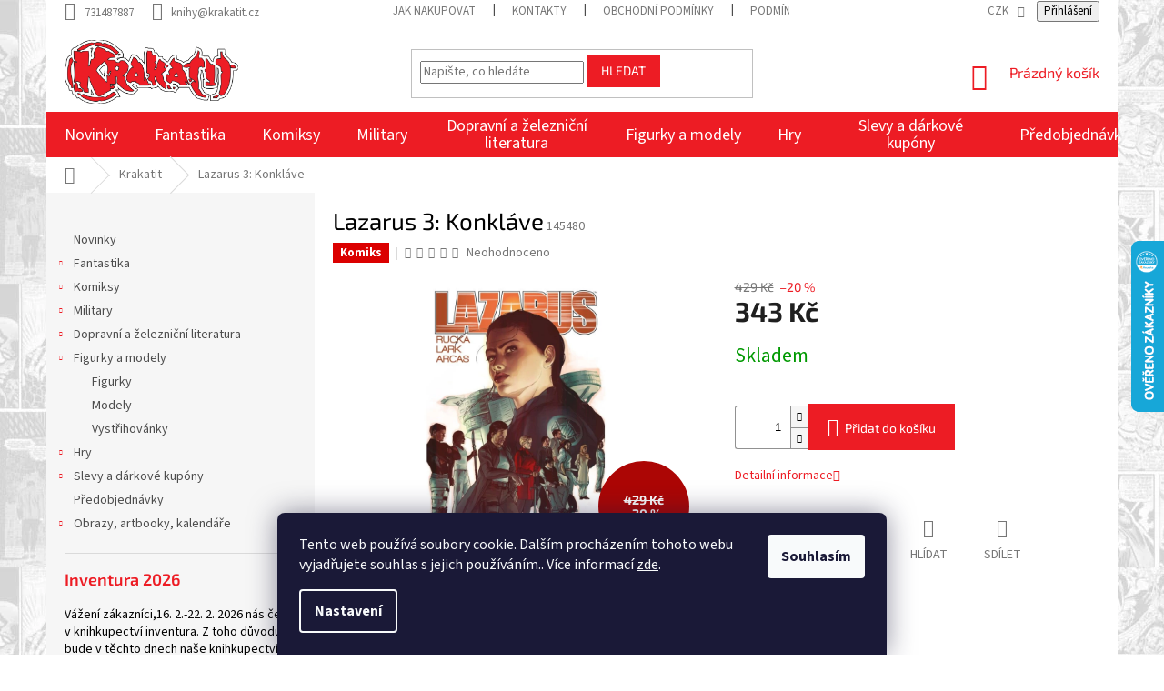

--- FILE ---
content_type: text/html; charset=utf-8
request_url: https://www.krakatit.cz/lazarus-3--konklave/
body_size: 33314
content:
<!doctype html><html lang="cs" dir="ltr" class="header-background-light external-fonts-loaded"><head><meta charset="utf-8" /><meta name="viewport" content="width=device-width,initial-scale=1" /><title>Lazarus 3: Konkláve - Krakatit</title><link rel="preconnect" href="https://cdn.myshoptet.com" /><link rel="dns-prefetch" href="https://cdn.myshoptet.com" /><link rel="preload" href="https://cdn.myshoptet.com/prj/dist/master/cms/libs/jquery/jquery-1.11.3.min.js" as="script" /><link href="https://cdn.myshoptet.com/prj/dist/master/cms/templates/frontend_templates/shared/css/font-face/source-sans-3.css" rel="stylesheet"><link href="https://cdn.myshoptet.com/prj/dist/master/cms/templates/frontend_templates/shared/css/font-face/exo-2.css" rel="stylesheet"><link href="https://cdn.myshoptet.com/prj/dist/master/shop/dist/font-shoptet-11.css.62c94c7785ff2cea73b2.css" rel="stylesheet"><script>
dataLayer = [];
dataLayer.push({'shoptet' : {
    "pageId": 1161,
    "pageType": "productDetail",
    "currency": "CZK",
    "currencyInfo": {
        "decimalSeparator": ",",
        "exchangeRate": 1,
        "priceDecimalPlaces": 0,
        "symbol": "K\u010d",
        "symbolLeft": 0,
        "thousandSeparator": " "
    },
    "language": "cs",
    "projectId": 413812,
    "product": {
        "id": 145488,
        "guid": "3f35c912-dc6f-11ee-89de-42bc30ab2318",
        "hasVariants": false,
        "codes": [
            {
                "code": 145480
            }
        ],
        "code": "145480",
        "name": "Lazarus 3: Konkl\u00e1ve",
        "appendix": "",
        "weight": 0.37,
        "currentCategory": "Krakatit",
        "currentCategoryGuid": "5a23a2fd-692c-11ee-8a6d-364f8c6fa34d",
        "defaultCategory": "Krakatit",
        "defaultCategoryGuid": "5a23a2fd-692c-11ee-8a6d-364f8c6fa34d",
        "currency": "CZK",
        "priceWithVat": 343
    },
    "stocks": [
        {
            "id": "ext",
            "title": "Sklad",
            "isDeliveryPoint": 0,
            "visibleOnEshop": 1
        }
    ],
    "cartInfo": {
        "id": null,
        "freeShipping": false,
        "freeShippingFrom": null,
        "leftToFreeGift": {
            "formattedPrice": "0 K\u010d",
            "priceLeft": 0
        },
        "freeGift": false,
        "leftToFreeShipping": {
            "priceLeft": null,
            "dependOnRegion": null,
            "formattedPrice": null
        },
        "discountCoupon": [],
        "getNoBillingShippingPrice": {
            "withoutVat": 0,
            "vat": 0,
            "withVat": 0
        },
        "cartItems": [],
        "taxMode": "ORDINARY"
    },
    "cart": [],
    "customer": {
        "priceRatio": 1,
        "priceListId": 1,
        "groupId": null,
        "registered": false,
        "mainAccount": false
    }
}});
dataLayer.push({'cookie_consent' : {
    "marketing": "denied",
    "analytics": "denied"
}});
document.addEventListener('DOMContentLoaded', function() {
    shoptet.consent.onAccept(function(agreements) {
        if (agreements.length == 0) {
            return;
        }
        dataLayer.push({
            'cookie_consent' : {
                'marketing' : (agreements.includes(shoptet.config.cookiesConsentOptPersonalisation)
                    ? 'granted' : 'denied'),
                'analytics': (agreements.includes(shoptet.config.cookiesConsentOptAnalytics)
                    ? 'granted' : 'denied')
            },
            'event': 'cookie_consent'
        });
    });
});
</script>
<meta property="og:type" content="website"><meta property="og:site_name" content="krakatit.cz"><meta property="og:url" content="https://www.krakatit.cz/lazarus-3--konklave/"><meta property="og:title" content="Lazarus 3: Konkláve - Krakatit"><meta name="author" content="Krakatit"><meta name="web_author" content="Shoptet.cz"><meta name="dcterms.rightsHolder" content="www.krakatit.cz"><meta name="robots" content="index,follow"><meta property="og:image" content="https://cdn.myshoptet.com/usr/www.krakatit.cz/user/shop/big/145488_cover-image-1703253958.jpg?65e99ac0"><meta property="og:description" content="Lazarus 3: Konkláve. "><meta name="description" content="Lazarus 3: Konkláve. "><meta property="product:price:amount" content="343"><meta property="product:price:currency" content="CZK"><style>:root {--color-primary: #ed1c24;--color-primary-h: 358;--color-primary-s: 85%;--color-primary-l: 52%;--color-primary-hover: #ed1c24;--color-primary-hover-h: 358;--color-primary-hover-s: 85%;--color-primary-hover-l: 52%;--color-secondary: #ed1c24;--color-secondary-h: 358;--color-secondary-s: 85%;--color-secondary-l: 52%;--color-secondary-hover: #ed1c24;--color-secondary-hover-h: 358;--color-secondary-hover-s: 85%;--color-secondary-hover-l: 52%;--color-tertiary: #ed1c24;--color-tertiary-h: 358;--color-tertiary-s: 85%;--color-tertiary-l: 52%;--color-tertiary-hover: #ed1c24;--color-tertiary-hover-h: 358;--color-tertiary-hover-s: 85%;--color-tertiary-hover-l: 52%;--color-header-background: #ffffff;--template-font: "Source Sans 3";--template-headings-font: "Exo 2";--header-background-url: url("[data-uri]");--cookies-notice-background: #1A1937;--cookies-notice-color: #F8FAFB;--cookies-notice-button-hover: #f5f5f5;--cookies-notice-link-hover: #27263f;--templates-update-management-preview-mode-content: "Náhled aktualizací šablony je aktivní pro váš prohlížeč."}</style>
    
    <link href="https://cdn.myshoptet.com/prj/dist/master/shop/dist/main-11.less.5a24dcbbdabfd189c152.css" rel="stylesheet" />
        
    <script>var shoptet = shoptet || {};</script>
    <script src="https://cdn.myshoptet.com/prj/dist/master/shop/dist/main-3g-header.js.05f199e7fd2450312de2.js"></script>
<!-- User include --><!-- api 473(125) html code header -->

                <style>
                    #order-billing-methods .radio-wrapper[data-guid="2a4fc499-7a9d-11ef-8218-9237d29d7242"]:not(.cgapplepay), #order-billing-methods .radio-wrapper[data-guid="2a5a9bf8-7a9d-11ef-8218-9237d29d7242"]:not(.cggooglepay), #order-billing-methods .radio-wrapper[data-guid="2b6abcbc-7a9d-11ef-8218-9237d29d7242"]:not(.cgapplepay), #order-billing-methods .radio-wrapper[data-guid="2b75c172-7a9d-11ef-8218-9237d29d7242"]:not(.cggooglepay) {
                        display: none;
                    }
                </style>
                <script type="text/javascript">
                    document.addEventListener('DOMContentLoaded', function() {
                        if (getShoptetDataLayer('pageType') === 'billingAndShipping') {
                            
                try {
                    if (window.ApplePaySession && window.ApplePaySession.canMakePayments()) {
                        
                        if (document.querySelector('#order-billing-methods .radio-wrapper[data-guid="2a4fc499-7a9d-11ef-8218-9237d29d7242"]')) {
                            document.querySelector('#order-billing-methods .radio-wrapper[data-guid="2a4fc499-7a9d-11ef-8218-9237d29d7242"]').classList.add('cgapplepay');
                        }
                        

                        if (document.querySelector('#order-billing-methods .radio-wrapper[data-guid="2b6abcbc-7a9d-11ef-8218-9237d29d7242"]')) {
                            document.querySelector('#order-billing-methods .radio-wrapper[data-guid="2b6abcbc-7a9d-11ef-8218-9237d29d7242"]').classList.add('cgapplepay');
                        }
                        
                    }
                } catch (err) {} 
            
                            
                const cgBaseCardPaymentMethod = {
                        type: 'CARD',
                        parameters: {
                            allowedAuthMethods: ["PAN_ONLY", "CRYPTOGRAM_3DS"],
                            allowedCardNetworks: [/*"AMEX", "DISCOVER", "INTERAC", "JCB",*/ "MASTERCARD", "VISA"]
                        }
                };
                
                function cgLoadScript(src, callback)
                {
                    var s,
                        r,
                        t;
                    r = false;
                    s = document.createElement('script');
                    s.type = 'text/javascript';
                    s.src = src;
                    s.onload = s.onreadystatechange = function() {
                        if ( !r && (!this.readyState || this.readyState == 'complete') )
                        {
                            r = true;
                            callback();
                        }
                    };
                    t = document.getElementsByTagName('script')[0];
                    t.parentNode.insertBefore(s, t);
                } 
                
                function cgGetGoogleIsReadyToPayRequest() {
                    return Object.assign(
                        {},
                        {
                            apiVersion: 2,
                            apiVersionMinor: 0
                        },
                        {
                            allowedPaymentMethods: [cgBaseCardPaymentMethod]
                        }
                    );
                }

                function onCgGooglePayLoaded() {
                    let paymentsClient = new google.payments.api.PaymentsClient({environment: 'PRODUCTION'});
                    paymentsClient.isReadyToPay(cgGetGoogleIsReadyToPayRequest()).then(function(response) {
                        if (response.result) {
                            
                        if (document.querySelector('#order-billing-methods .radio-wrapper[data-guid="2a5a9bf8-7a9d-11ef-8218-9237d29d7242"]')) {
                            document.querySelector('#order-billing-methods .radio-wrapper[data-guid="2a5a9bf8-7a9d-11ef-8218-9237d29d7242"]').classList.add('cggooglepay');
                        }
                        

                        if (document.querySelector('#order-billing-methods .radio-wrapper[data-guid="2b75c172-7a9d-11ef-8218-9237d29d7242"]')) {
                            document.querySelector('#order-billing-methods .radio-wrapper[data-guid="2b75c172-7a9d-11ef-8218-9237d29d7242"]').classList.add('cggooglepay');
                        }
                        	 	 	 	 	 
                        }
                    })
                    .catch(function(err) {});
                }
                
                cgLoadScript('https://pay.google.com/gp/p/js/pay.js', onCgGooglePayLoaded);
            
                        }
                    });
                </script> 
                
<!-- api 690(337) html code header -->
<script>var ophWidgetData={"lang":"cs","link":"","logo":false,"expanded":true,"lunchShow":true,"checkHoliday":false,"showNextWeek":false,"showWidgetStart":"07:00","showWidgetEnd":"20:00","beforeOpenStore":0,"beforeCloseStore":0,"openingHours":[{"day":1,"openHour":"09:30","closeHour":"18:30","openPause":"","closePause":"","closed":false},{"day":2,"openHour":"09:30","closeHour":"18:30","openPause":"","closePause":"","closed":false},{"day":3,"openHour":"09:30","closeHour":"18:30","openPause":"","closePause":"","closed":false},{"day":4,"openHour":"09:30","closeHour":"18:30","openPause":"","closePause":"","closed":false},{"day":5,"openHour":"09:30","closeHour":"18:30","openPause":"","closePause":"","closed":false},{"day":6,"openHour":"10:00","closeHour":"13:00","openPause":"","closePause":"","closed":false,"staticHourText":""},{"day":7,"openHour":"","closeHour":"","openPause":"","closePause":"","closed":true}],"excludes":[{"date":"2022-12-26","openHour":"","closeHour":"","openPause":"","closePause":"","closed":true,"text":""},{"date":"2023-02-24","openHour":"","closeHour":"","openPause":"","closePause":"","closed":true,"text":"v\u00fddej objedn\u00e1vek je mo\u017en\u00fd"},{"date":"2023-02-25","openHour":"","closeHour":"","openPause":"","closePause":"","closed":true,"text":"v\u00fddej objedn\u00e1vek je mo\u017en\u00fd"},{"date":"2023-04-07","openHour":"","closeHour":"","openPause":"","closePause":"","closed":true,"text":""},{"date":"2023-04-10","openHour":"","closeHour":"","openPause":"","closePause":"","closed":true,"text":""}],"holidayList":["01-01","01-05","08-05","05-07","06-07","28-09","28-10","17-11","24-12","25-12","26-12"],"todayLongFormat":false,"logoFilemanager":"","colors":{"bg_header_color":"","bg_logo_color":"","bg_title_color":"","bg_preopen_color":"#03a9f4","bg_open_color":"#4caf50","bg_pause_color":"#ff9800","bg_preclose_color":"#ff6f00","bg_close_color":"#e94b4b","color_exception_day":"#e94b4b"},"address":"","icon":"icon-01","bottomPosition":0,"showDetailOnExpand":false,"disableDetail":false,"disableDetailTable":false,"hideOnMobile":false,"weekTurnOff":[],"directPosition":"rtl"}</script>
<!-- api 1612(1202) html code header -->
<script id='pixel-chaty' async='true' src='https://cdn.chaty.app/pixel.js?id=pPPawEgU'></script>
<!-- service 690(337) html code header -->
<link href="https://cdn.myshoptet.com/usr/mcore.myshoptet.com/user/documents/upload/addon01/ophWidget.min.css?v=1.6.9" rel="stylesheet" />


<!-- project html code header -->
<!-- <link href="/user/documents/assets/css/style.css?v=" rel="stylesheet" />  -->
<link href="/user/documents/assets/css/style.css?v=" rel="stylesheet" />
<link href="https://www.krakatit.cz/user/documents/assets/css/zs.css?v=" rel="stylesheet" />
<link rel="stylesheet" href="https://www.krakatit.cz/user/documents/assets/css/style-zanr-ikony.css?v=3">
<style>
.products-block.products .p
.name {
    min-height: 83px!important;
}
.middle-banners-wrapper{background:transparent!important}
.body-banners{background:#fff}
.body-banners a{width:100%}.body-banners a img{width:100%}
.pagination-wrapper .pagination{visibility:hidden!important}
.before-carousel{background:none}
#header, .top-navigation-bar{background:transparent}
.navigation-wrapper, .top-navigation-bar>.container{background:#fff}
.top-navigation-bar{border:none}
.welcome-wrapper{display:none}
.carousel-inner>.item>img, .carousel-inner>.item>a>img{width:100%;max-width:1100px;max-height:350px;}
.zsButtonNews{font-size:2rem;font-weight:600;margin:40px auto;padding:20px 35px;border:#ac0605 3px solid;border-radius:10px}
.menu-level-2 > li > .menu-image > img{display:none!important}
.subcategories.with-image li a .image img{max-height:37px}
#header .site-name a img {
    max-height: 70px;
}
.carousel-inner>.item>img, .carousel-inner>.item>a>img{
max-width:100%;max-height:100%
}
.homepage-box{border:none;margin:0px;padding:0px}



#order2 {display:none !important; }
label[for=order2] { display:none !important; }

#order3 {display:none !important;}
label[for=order3] { display:none !important; }

.zs_ikony { display:none!important;}

#cat-1161, .menu-item-1161 { display:none!important;}
.detail-parameters tr:nth-child(1) {
    display: none;
}
</style>


<!-- /User include --><link rel="shortcut icon" href="/favicon.ico" type="image/x-icon" /><link rel="canonical" href="https://www.krakatit.cz/lazarus-3--konklave/" />    <script>
        var _hwq = _hwq || [];
        _hwq.push(['setKey', '1F1BA055E9FCD4E06C1B6A9DBF92D7CC']);
        _hwq.push(['setTopPos', '200']);
        _hwq.push(['showWidget', '22']);
        (function() {
            var ho = document.createElement('script');
            ho.src = 'https://cz.im9.cz/direct/i/gjs.php?n=wdgt&sak=1F1BA055E9FCD4E06C1B6A9DBF92D7CC';
            var s = document.getElementsByTagName('script')[0]; s.parentNode.insertBefore(ho, s);
        })();
    </script>
<style>/* custom background */@media (min-width: 992px) {body {background-position: left top;background-repeat: repeat !important;background-attachment: scroll;background-image: url('https://cdn.myshoptet.com/usr/www.krakatit.cz/user/frontend_backgrounds/marvel_background1.jpg');}}</style>    <!-- Global site tag (gtag.js) - Google Analytics -->
    <script async src="https://www.googletagmanager.com/gtag/js?id=G-9QTHT2ZG6V"></script>
    <script>
        
        window.dataLayer = window.dataLayer || [];
        function gtag(){dataLayer.push(arguments);}
        

                    console.debug('default consent data');

            gtag('consent', 'default', {"ad_storage":"denied","analytics_storage":"denied","ad_user_data":"denied","ad_personalization":"denied","wait_for_update":500});
            dataLayer.push({
                'event': 'default_consent'
            });
        
        gtag('js', new Date());

        
                gtag('config', 'G-9QTHT2ZG6V', {"groups":"GA4","send_page_view":false,"content_group":"productDetail","currency":"CZK","page_language":"cs"});
        
        
        
        
        
        
                    gtag('event', 'page_view', {"send_to":"GA4","page_language":"cs","content_group":"productDetail","currency":"CZK"});
        
                gtag('set', 'currency', 'CZK');

        gtag('event', 'view_item', {
            "send_to": "UA",
            "items": [
                {
                    "id": "145480",
                    "name": "Lazarus 3: Konkl\u00e1ve",
                    "category": "Krakatit",
                                                            "price": 343
                }
            ]
        });
        
        
        
        
        
                    gtag('event', 'view_item', {"send_to":"GA4","page_language":"cs","content_group":"productDetail","value":343,"currency":"CZK","items":[{"item_id":"145480","item_name":"Lazarus 3: Konkl\u00e1ve","item_category":"Krakatit","price":343,"quantity":1,"index":0}]});
        
        
        
        
        
        
        
        document.addEventListener('DOMContentLoaded', function() {
            if (typeof shoptet.tracking !== 'undefined') {
                for (var id in shoptet.tracking.bannersList) {
                    gtag('event', 'view_promotion', {
                        "send_to": "UA",
                        "promotions": [
                            {
                                "id": shoptet.tracking.bannersList[id].id,
                                "name": shoptet.tracking.bannersList[id].name,
                                "position": shoptet.tracking.bannersList[id].position
                            }
                        ]
                    });
                }
            }

            shoptet.consent.onAccept(function(agreements) {
                if (agreements.length !== 0) {
                    console.debug('gtag consent accept');
                    var gtagConsentPayload =  {
                        'ad_storage': agreements.includes(shoptet.config.cookiesConsentOptPersonalisation)
                            ? 'granted' : 'denied',
                        'analytics_storage': agreements.includes(shoptet.config.cookiesConsentOptAnalytics)
                            ? 'granted' : 'denied',
                                                                                                'ad_user_data': agreements.includes(shoptet.config.cookiesConsentOptPersonalisation)
                            ? 'granted' : 'denied',
                        'ad_personalization': agreements.includes(shoptet.config.cookiesConsentOptPersonalisation)
                            ? 'granted' : 'denied',
                        };
                    console.debug('update consent data', gtagConsentPayload);
                    gtag('consent', 'update', gtagConsentPayload);
                    dataLayer.push(
                        { 'event': 'update_consent' }
                    );
                }
            });
        });
    </script>
<script>
    (function(t, r, a, c, k, i, n, g) { t['ROIDataObject'] = k;
    t[k]=t[k]||function(){ (t[k].q=t[k].q||[]).push(arguments) },t[k].c=i;n=r.createElement(a),
    g=r.getElementsByTagName(a)[0];n.async=1;n.src=c;g.parentNode.insertBefore(n,g)
    })(window, document, 'script', '//www.heureka.cz/ocm/sdk.js?source=shoptet&version=2&page=product_detail', 'heureka', 'cz');

    heureka('set_user_consent', 0);
</script>
</head><body class="desktop id-1161 in-krakatit template-11 type-product type-detail multiple-columns-body columns-mobile-2 columns-3 ums_forms_redesign--off ums_a11y_category_page--on ums_discussion_rating_forms--off ums_flags_display_unification--on ums_a11y_login--on mobile-header-version-0"><noscript>
    <style>
        #header {
            padding-top: 0;
            position: relative !important;
            top: 0;
        }
        .header-navigation {
            position: relative !important;
        }
        .overall-wrapper {
            margin: 0 !important;
        }
        body:not(.ready) {
            visibility: visible !important;
        }
    </style>
    <div class="no-javascript">
        <div class="no-javascript__title">Musíte změnit nastavení vašeho prohlížeče</div>
        <div class="no-javascript__text">Podívejte se na: <a href="https://www.google.com/support/bin/answer.py?answer=23852">Jak povolit JavaScript ve vašem prohlížeči</a>.</div>
        <div class="no-javascript__text">Pokud používáte software na blokování reklam, může být nutné povolit JavaScript z této stránky.</div>
        <div class="no-javascript__text">Děkujeme.</div>
    </div>
</noscript>

        <div id="fb-root"></div>
        <script>
            window.fbAsyncInit = function() {
                FB.init({
                    autoLogAppEvents : true,
                    xfbml            : true,
                    version          : 'v24.0'
                });
            };
        </script>
        <script async defer crossorigin="anonymous" src="https://connect.facebook.net/cs_CZ/sdk.js#xfbml=1&version=v24.0"></script>    <div class="siteCookies siteCookies--bottom siteCookies--dark js-siteCookies" role="dialog" data-testid="cookiesPopup" data-nosnippet>
        <div class="siteCookies__form">
            <div class="siteCookies__content">
                <div class="siteCookies__text">
                    Tento web používá soubory cookie. Dalším procházením tohoto webu vyjadřujete souhlas s jejich používáním.. Více informací <a href="http://www.krakatit.cz/podminky-ochrany-osobnich-udaju/" target="\" _blank="" rel="\" noreferrer="">zde</a>.
                </div>
                <p class="siteCookies__links">
                    <button class="siteCookies__link js-cookies-settings" aria-label="Nastavení cookies" data-testid="cookiesSettings">Nastavení</button>
                </p>
            </div>
            <div class="siteCookies__buttonWrap">
                                <button class="siteCookies__button js-cookiesConsentSubmit" value="all" aria-label="Přijmout cookies" data-testid="buttonCookiesAccept">Souhlasím</button>
            </div>
        </div>
        <script>
            document.addEventListener("DOMContentLoaded", () => {
                const siteCookies = document.querySelector('.js-siteCookies');
                document.addEventListener("scroll", shoptet.common.throttle(() => {
                    const st = document.documentElement.scrollTop;
                    if (st > 1) {
                        siteCookies.classList.add('siteCookies--scrolled');
                    } else {
                        siteCookies.classList.remove('siteCookies--scrolled');
                    }
                }, 100));
            });
        </script>
    </div>
<a href="#content" class="skip-link sr-only">Přejít na obsah</a><div class="overall-wrapper"><div class="user-action"><div class="container">
    <div class="user-action-in">
                    <div id="login" class="user-action-login popup-widget login-widget" role="dialog" aria-labelledby="loginHeading">
        <div class="popup-widget-inner">
                            <h2 id="loginHeading">Přihlášení k vašemu účtu</h2><div id="customerLogin"><form action="/action/Customer/Login/" method="post" id="formLoginIncluded" class="csrf-enabled formLogin" data-testid="formLogin"><input type="hidden" name="referer" value="" /><div class="form-group"><div class="input-wrapper email js-validated-element-wrapper no-label"><input type="email" name="email" class="form-control" autofocus placeholder="E-mailová adresa (např. jan@novak.cz)" data-testid="inputEmail" autocomplete="email" required /></div></div><div class="form-group"><div class="input-wrapper password js-validated-element-wrapper no-label"><input type="password" name="password" class="form-control" placeholder="Heslo" data-testid="inputPassword" autocomplete="current-password" required /><span class="no-display">Nemůžete vyplnit toto pole</span><input type="text" name="surname" value="" class="no-display" /></div></div><div class="form-group"><div class="login-wrapper"><button type="submit" class="btn btn-secondary btn-text btn-login" data-testid="buttonSubmit">Přihlásit se</button><div class="password-helper"><a href="/registrace/" data-testid="signup" rel="nofollow">Nová registrace</a><a href="/klient/zapomenute-heslo/" rel="nofollow">Zapomenuté heslo</a></div></div></div></form>
</div>                    </div>
    </div>

                            <div id="cart-widget" class="user-action-cart popup-widget cart-widget loader-wrapper" data-testid="popupCartWidget" role="dialog" aria-hidden="true">
    <div class="popup-widget-inner cart-widget-inner place-cart-here">
        <div class="loader-overlay">
            <div class="loader"></div>
        </div>
    </div>

    <div class="cart-widget-button">
        <a href="/kosik/" class="btn btn-conversion" id="continue-order-button" rel="nofollow" data-testid="buttonNextStep">Pokračovat do košíku</a>
    </div>
</div>
            </div>
</div>
</div><div class="top-navigation-bar" data-testid="topNavigationBar">

    <div class="container">

        <div class="top-navigation-contacts">
            <strong>Zákaznická podpora:</strong><a href="tel:731487887" class="project-phone" aria-label="Zavolat na 731487887" data-testid="contactboxPhone"><span>731487887</span></a><a href="mailto:knihy@krakatit.cz" class="project-email" data-testid="contactboxEmail"><span>knihy@krakatit.cz</span></a>        </div>

                            <div class="top-navigation-menu">
                <div class="top-navigation-menu-trigger"></div>
                <ul class="top-navigation-bar-menu">
                                            <li class="top-navigation-menu-item-27">
                            <a href="/jak-nakupovat/">Jak nakupovat</a>
                        </li>
                                            <li class="top-navigation-menu-item-29">
                            <a href="/kontakty/">Kontakty</a>
                        </li>
                                            <li class="top-navigation-menu-item-39">
                            <a href="/obchodni-podminky/">Obchodní podmínky</a>
                        </li>
                                            <li class="top-navigation-menu-item-691">
                            <a href="/podminky-ochrany-osobnich-udaju/">Podmínky ochrany osobních údajů </a>
                        </li>
                                            <li class="top-navigation-menu-item-711">
                            <a href="/reklamacni-rad/">Reklamační řád</a>
                        </li>
                                    </ul>
                <ul class="top-navigation-bar-menu-helper"></ul>
            </div>
        
        <div class="top-navigation-tools top-navigation-tools--language">
            <div class="responsive-tools">
                <a href="#" class="toggle-window" data-target="search" aria-label="Hledat" data-testid="linkSearchIcon"></a>
                                                            <a href="#" class="toggle-window" data-target="login"></a>
                                                    <a href="#" class="toggle-window" data-target="navigation" aria-label="Menu" data-testid="hamburgerMenu"></a>
            </div>
                <div class="dropdown">
        <span>Ceny v:</span>
        <button id="topNavigationDropdown" type="button" data-toggle="dropdown" aria-haspopup="true" aria-expanded="false">
            CZK
            <span class="caret"></span>
        </button>
        <ul class="dropdown-menu" aria-labelledby="topNavigationDropdown"><li><a href="/action/Currency/changeCurrency/?currencyCode=CZK" rel="nofollow">CZK</a></li><li><a href="/action/Currency/changeCurrency/?currencyCode=EUR" rel="nofollow">EUR</a></li></ul>
    </div>
            <button class="top-nav-button top-nav-button-login toggle-window" type="button" data-target="login" aria-haspopup="dialog" aria-controls="login" aria-expanded="false" data-testid="signin"><span>Přihlášení</span></button>        </div>

    </div>

</div>
<header id="header"><div class="container navigation-wrapper">
    <div class="header-top">
        <div class="site-name-wrapper">
            <div class="site-name"><a href="/" data-testid="linkWebsiteLogo"><img src="https://cdn.myshoptet.com/usr/www.krakatit.cz/user/logos/krakatit-logo1.png" alt="Krakatit" fetchpriority="low" /></a></div>        </div>
        <div class="search" itemscope itemtype="https://schema.org/WebSite">
            <meta itemprop="headline" content="Krakatit"/><meta itemprop="url" content="https://www.krakatit.cz"/><meta itemprop="text" content="Lazarus 3: Konkláve. "/>            <form action="/action/ProductSearch/prepareString/" method="post"
    id="formSearchForm" class="search-form compact-form js-search-main"
    itemprop="potentialAction" itemscope itemtype="https://schema.org/SearchAction" data-testid="searchForm">
    <fieldset>
        <meta itemprop="target"
            content="https://www.krakatit.cz/vyhledavani/?string={string}"/>
        <input type="hidden" name="language" value="cs"/>
        
            
<input
    type="search"
    name="string"
        class="query-input form-control search-input js-search-input"
    placeholder="Napište, co hledáte"
    autocomplete="off"
    required
    itemprop="query-input"
    aria-label="Vyhledávání"
    data-testid="searchInput"
>
            <button type="submit" class="btn btn-default" data-testid="searchBtn">Hledat</button>
        
    </fieldset>
</form>
        </div>
        <div class="navigation-buttons">
                
    <a href="/kosik/" class="btn btn-icon toggle-window cart-count" data-target="cart" data-hover="true" data-redirect="true" data-testid="headerCart" rel="nofollow" aria-haspopup="dialog" aria-expanded="false" aria-controls="cart-widget">
        
                <span class="sr-only">Nákupní košík</span>
        
            <span class="cart-price visible-lg-inline-block" data-testid="headerCartPrice">
                                    Prázdný košík                            </span>
        
    
            </a>
        </div>
    </div>
    <nav id="navigation" aria-label="Hlavní menu" data-collapsible="true"><div class="navigation-in menu"><ul class="menu-level-1" role="menubar" data-testid="headerMenuItems"><li class="menu-item-1161" role="none"><a href="/krakatit/" class="active" data-testid="headerMenuItem" role="menuitem" aria-expanded="false"><b>Krakatit</b></a></li>
<li class="menu-item-714" role="none"><a href="/novinky/" data-testid="headerMenuItem" role="menuitem" aria-expanded="false"><b>Novinky</b></a></li>
<li class="menu-item-717 ext" role="none"><a href="/fantastika/" data-testid="headerMenuItem" role="menuitem" aria-haspopup="true" aria-expanded="false"><b>Fantastika</b><span class="submenu-arrow"></span></a><ul class="menu-level-2" aria-label="Fantastika" tabindex="-1" role="menu"><li class="menu-item-768" role="none"><a href="/fantasy/" class="menu-image" data-testid="headerMenuItem" tabindex="-1" aria-hidden="true"><img src="data:image/svg+xml,%3Csvg%20width%3D%22140%22%20height%3D%22100%22%20xmlns%3D%22http%3A%2F%2Fwww.w3.org%2F2000%2Fsvg%22%3E%3C%2Fsvg%3E" alt="" aria-hidden="true" width="140" height="100"  data-src="https://cdn.myshoptet.com/usr/www.krakatit.cz/user/categories/thumb/1-fantasy.png" fetchpriority="low" /></a><div><a href="/fantasy/" data-testid="headerMenuItem" role="menuitem"><span>Fantasy</span></a>
                        </div></li><li class="menu-item-816" role="none"><a href="/science-fiction/" class="menu-image" data-testid="headerMenuItem" tabindex="-1" aria-hidden="true"><img src="data:image/svg+xml,%3Csvg%20width%3D%22140%22%20height%3D%22100%22%20xmlns%3D%22http%3A%2F%2Fwww.w3.org%2F2000%2Fsvg%22%3E%3C%2Fsvg%3E" alt="" aria-hidden="true" width="140" height="100"  data-src="https://cdn.myshoptet.com/usr/www.krakatit.cz/user/categories/thumb/2_scifi.png" fetchpriority="low" /></a><div><a href="/science-fiction/" data-testid="headerMenuItem" role="menuitem"><span>Science fiction</span></a>
                        </div></li><li class="menu-item-957" role="none"><a href="/horory/" class="menu-image" data-testid="headerMenuItem" tabindex="-1" aria-hidden="true"><img src="data:image/svg+xml,%3Csvg%20width%3D%22140%22%20height%3D%22100%22%20xmlns%3D%22http%3A%2F%2Fwww.w3.org%2F2000%2Fsvg%22%3E%3C%2Fsvg%3E" alt="" aria-hidden="true" width="140" height="100"  data-src="https://cdn.myshoptet.com/usr/www.krakatit.cz/user/categories/thumb/3horory.png" fetchpriority="low" /></a><div><a href="/horory/" data-testid="headerMenuItem" role="menuitem"><span>Horory</span></a>
                        </div></li><li class="menu-item-993" role="none"><a href="/detske-knihy/" class="menu-image" data-testid="headerMenuItem" tabindex="-1" aria-hidden="true"><img src="data:image/svg+xml,%3Csvg%20width%3D%22140%22%20height%3D%22100%22%20xmlns%3D%22http%3A%2F%2Fwww.w3.org%2F2000%2Fsvg%22%3E%3C%2Fsvg%3E" alt="" aria-hidden="true" width="140" height="100"  data-src="https://cdn.myshoptet.com/usr/www.krakatit.cz/user/categories/thumb/10detske.png" fetchpriority="low" /></a><div><a href="/detske-knihy/" data-testid="headerMenuItem" role="menuitem"><span>Dětské knihy</span></a>
                        </div></li><li class="menu-item-846" role="none"><a href="/gamebooky-2/" class="menu-image" data-testid="headerMenuItem" tabindex="-1" aria-hidden="true"><img src="data:image/svg+xml,%3Csvg%20width%3D%22140%22%20height%3D%22100%22%20xmlns%3D%22http%3A%2F%2Fwww.w3.org%2F2000%2Fsvg%22%3E%3C%2Fsvg%3E" alt="" aria-hidden="true" width="140" height="100"  data-src="https://cdn.myshoptet.com/usr/www.krakatit.cz/user/categories/thumb/6gamebook.png" fetchpriority="low" /></a><div><a href="/gamebooky-2/" data-testid="headerMenuItem" role="menuitem"><span>Gamebooky</span></a>
                        </div></li><li class="menu-item-861" role="none"><a href="/svet-warhammeru/" class="menu-image" data-testid="headerMenuItem" tabindex="-1" aria-hidden="true"><img src="data:image/svg+xml,%3Csvg%20width%3D%22140%22%20height%3D%22100%22%20xmlns%3D%22http%3A%2F%2Fwww.w3.org%2F2000%2Fsvg%22%3E%3C%2Fsvg%3E" alt="" aria-hidden="true" width="140" height="100"  data-src="https://cdn.myshoptet.com/usr/www.krakatit.cz/user/categories/thumb/7warhammer.png" fetchpriority="low" /></a><div><a href="/svet-warhammeru/" data-testid="headerMenuItem" role="menuitem"><span>Warhammer</span></a>
                        </div></li><li class="menu-item-921" role="none"><a href="/star-trek-2/" class="menu-image" data-testid="headerMenuItem" tabindex="-1" aria-hidden="true"><img src="data:image/svg+xml,%3Csvg%20width%3D%22140%22%20height%3D%22100%22%20xmlns%3D%22http%3A%2F%2Fwww.w3.org%2F2000%2Fsvg%22%3E%3C%2Fsvg%3E" alt="" aria-hidden="true" width="140" height="100"  data-src="https://cdn.myshoptet.com/usr/www.krakatit.cz/user/categories/thumb/8star-trek.png" fetchpriority="low" /></a><div><a href="/star-trek-2/" data-testid="headerMenuItem" role="menuitem"><span>Star Trek</span></a>
                        </div></li><li class="menu-item-927" role="none"><a href="/star-wars/" class="menu-image" data-testid="headerMenuItem" tabindex="-1" aria-hidden="true"><img src="data:image/svg+xml,%3Csvg%20width%3D%22140%22%20height%3D%22100%22%20xmlns%3D%22http%3A%2F%2Fwww.w3.org%2F2000%2Fsvg%22%3E%3C%2Fsvg%3E" alt="" aria-hidden="true" width="140" height="100"  data-src="https://cdn.myshoptet.com/usr/www.krakatit.cz/user/categories/thumb/9star-wars.png" fetchpriority="low" /></a><div><a href="/star-wars/" data-testid="headerMenuItem" role="menuitem"><span>Star Wars</span></a>
                        </div></li><li class="menu-item-852" role="none"><a href="/casopisy/" class="menu-image" data-testid="headerMenuItem" tabindex="-1" aria-hidden="true"><img src="data:image/svg+xml,%3Csvg%20width%3D%22140%22%20height%3D%22100%22%20xmlns%3D%22http%3A%2F%2Fwww.w3.org%2F2000%2Fsvg%22%3E%3C%2Fsvg%3E" alt="" aria-hidden="true" width="140" height="100"  data-src="https://cdn.myshoptet.com/usr/www.krakatit.cz/user/categories/thumb/12casopisy.png" fetchpriority="low" /></a><div><a href="/casopisy/" data-testid="headerMenuItem" role="menuitem"><span>Časopisy</span></a>
                        </div></li><li class="menu-item-1178" role="none"><a href="/audioknihy/" class="menu-image" data-testid="headerMenuItem" tabindex="-1" aria-hidden="true"><img src="data:image/svg+xml,%3Csvg%20width%3D%22140%22%20height%3D%22100%22%20xmlns%3D%22http%3A%2F%2Fwww.w3.org%2F2000%2Fsvg%22%3E%3C%2Fsvg%3E" alt="" aria-hidden="true" width="140" height="100"  data-src="https://cdn.myshoptet.com/usr/www.krakatit.cz/user/categories/thumb/audioknihy.png" fetchpriority="low" /></a><div><a href="/audioknihy/" data-testid="headerMenuItem" role="menuitem"><span>Audioknihy</span></a>
                        </div></li><li class="menu-item-1172" role="none"><a href="/naucte-se-kreslit/" class="menu-image" data-testid="headerMenuItem" tabindex="-1" aria-hidden="true"><img src="data:image/svg+xml,%3Csvg%20width%3D%22140%22%20height%3D%22100%22%20xmlns%3D%22http%3A%2F%2Fwww.w3.org%2F2000%2Fsvg%22%3E%3C%2Fsvg%3E" alt="" aria-hidden="true" width="140" height="100"  data-src="https://cdn.myshoptet.com/usr/www.krakatit.cz/user/categories/thumb/11podepsane-1.png" fetchpriority="low" /></a><div><a href="/naucte-se-kreslit/" data-testid="headerMenuItem" role="menuitem"><span>Naučte se kreslit</span></a>
                        </div></li><li class="menu-item-1217" role="none"><a href="/kucharky/" class="menu-image" data-testid="headerMenuItem" tabindex="-1" aria-hidden="true"><img src="data:image/svg+xml,%3Csvg%20width%3D%22140%22%20height%3D%22100%22%20xmlns%3D%22http%3A%2F%2Fwww.w3.org%2F2000%2Fsvg%22%3E%3C%2Fsvg%3E" alt="" aria-hidden="true" width="140" height="100"  data-src="https://cdn.myshoptet.com/prj/dist/master/cms/templates/frontend_templates/00/img/folder.svg" fetchpriority="low" /></a><div><a href="/kucharky/" data-testid="headerMenuItem" role="menuitem"><span>Kuchařky</span></a>
                        </div></li><li class="menu-item-1062" role="none"><a href="/podepsane-knihy/" class="menu-image" data-testid="headerMenuItem" tabindex="-1" aria-hidden="true"><img src="data:image/svg+xml,%3Csvg%20width%3D%22140%22%20height%3D%22100%22%20xmlns%3D%22http%3A%2F%2Fwww.w3.org%2F2000%2Fsvg%22%3E%3C%2Fsvg%3E" alt="" aria-hidden="true" width="140" height="100"  data-src="https://cdn.myshoptet.com/usr/www.krakatit.cz/user/categories/thumb/s-podpisem2.png" fetchpriority="low" /></a><div><a href="/podepsane-knihy/" data-testid="headerMenuItem" role="menuitem"><span>Podepsané knihy</span></a>
                        </div></li><li class="menu-item-1068 has-third-level" role="none"><a href="/darkove-predmety/" class="menu-image" data-testid="headerMenuItem" tabindex="-1" aria-hidden="true"><img src="data:image/svg+xml,%3Csvg%20width%3D%22140%22%20height%3D%22100%22%20xmlns%3D%22http%3A%2F%2Fwww.w3.org%2F2000%2Fsvg%22%3E%3C%2Fsvg%3E" alt="" aria-hidden="true" width="140" height="100"  data-src="https://cdn.myshoptet.com/usr/www.krakatit.cz/user/categories/thumb/13darkove.png" fetchpriority="low" /></a><div><a href="/darkove-predmety/" data-testid="headerMenuItem" role="menuitem"><span>Dárkové předměty</span></a>
                                                    <ul class="menu-level-3" role="menu">
                                                                    <li class="menu-item-1205" role="none">
                                        <a href="/specialni-vydani/" data-testid="headerMenuItem" role="menuitem">
                                            Speciální vydání a boxy</a>,                                    </li>
                                                                    <li class="menu-item-1208" role="none">
                                        <a href="/hrnky-a-sklenicky/" data-testid="headerMenuItem" role="menuitem">
                                            Hrnky a skleničky</a>,                                    </li>
                                                                    <li class="menu-item-1211" role="none">
                                        <a href="/klicenky/" data-testid="headerMenuItem" role="menuitem">
                                            Klíčenky</a>,                                    </li>
                                                                    <li class="menu-item-1214" role="none">
                                        <a href="/ostatni/" data-testid="headerMenuItem" role="menuitem">
                                            Ostatní</a>,                                    </li>
                                                                    <li class="menu-item-1226" role="none">
                                        <a href="/wallscrolly/" data-testid="headerMenuItem" role="menuitem">
                                            Wallscrolly</a>                                    </li>
                                                            </ul>
                        </div></li><li class="menu-item-825" role="none"><a href="/sleva/" class="menu-image" data-testid="headerMenuItem" tabindex="-1" aria-hidden="true"><img src="data:image/svg+xml,%3Csvg%20width%3D%22140%22%20height%3D%22100%22%20xmlns%3D%22http%3A%2F%2Fwww.w3.org%2F2000%2Fsvg%22%3E%3C%2Fsvg%3E" alt="" aria-hidden="true" width="140" height="100"  data-src="https://cdn.myshoptet.com/usr/www.krakatit.cz/user/categories/thumb/5-sleva.png" fetchpriority="low" /></a><div><a href="/sleva/" data-testid="headerMenuItem" role="menuitem"><span>Sleva</span></a>
                        </div></li><li class="menu-item-1190" role="none"><a href="/english-books/" class="menu-image" data-testid="headerMenuItem" tabindex="-1" aria-hidden="true"><img src="data:image/svg+xml,%3Csvg%20width%3D%22140%22%20height%3D%22100%22%20xmlns%3D%22http%3A%2F%2Fwww.w3.org%2F2000%2Fsvg%22%3E%3C%2Fsvg%3E" alt="" aria-hidden="true" width="140" height="100"  data-src="https://cdn.myshoptet.com/usr/www.krakatit.cz/user/categories/thumb/en-books.png" fetchpriority="low" /></a><div><a href="/english-books/" data-testid="headerMenuItem" role="menuitem"><span>English books</span></a>
                        </div></li></ul></li>
<li class="menu-item-720 ext" role="none"><a href="/komiksy/" data-testid="headerMenuItem" role="menuitem" aria-haspopup="true" aria-expanded="false"><b>Komiksy</b><span class="submenu-arrow"></span></a><ul class="menu-level-2" aria-label="Komiksy" tabindex="-1" role="menu"><li class="menu-item-819 has-third-level" role="none"><a href="/nakladatelstvi-crew/" class="menu-image" data-testid="headerMenuItem" tabindex="-1" aria-hidden="true"><img src="data:image/svg+xml,%3Csvg%20width%3D%22140%22%20height%3D%22100%22%20xmlns%3D%22http%3A%2F%2Fwww.w3.org%2F2000%2Fsvg%22%3E%3C%2Fsvg%3E" alt="" aria-hidden="true" width="140" height="100"  data-src="https://cdn.myshoptet.com/usr/www.krakatit.cz/user/categories/thumb/1-crew.png" fetchpriority="low" /></a><div><a href="/nakladatelstvi-crew/" data-testid="headerMenuItem" role="menuitem"><span>Nakladatelství CREW</span></a>
                                                    <ul class="menu-level-3" role="menu">
                                                                    <li class="menu-item-765" role="none">
                                        <a href="/erotika/" data-testid="headerMenuItem" role="menuitem">
                                            Crew Erotika</a>,                                    </li>
                                                                    <li class="menu-item-756" role="none">
                                        <a href="/evropa/" data-testid="headerMenuItem" role="menuitem">
                                            Crew Evropa</a>,                                    </li>
                                                                    <li class="menu-item-870" role="none">
                                        <a href="/crew-kids/" data-testid="headerMenuItem" role="menuitem">
                                            Crew Kids</a>,                                    </li>
                                                                    <li class="menu-item-759" role="none">
                                        <a href="/superhrdinove/" data-testid="headerMenuItem" role="menuitem">
                                            Crew Superhrdinové</a>,                                    </li>
                                                                    <li class="menu-item-753" role="none">
                                        <a href="/manga-2/" data-testid="headerMenuItem" role="menuitem">
                                            Crew Manga</a>                                    </li>
                                                            </ul>
                        </div></li><li class="menu-item-762" role="none"><a href="/detske/" class="menu-image" data-testid="headerMenuItem" tabindex="-1" aria-hidden="true"><img src="data:image/svg+xml,%3Csvg%20width%3D%22140%22%20height%3D%22100%22%20xmlns%3D%22http%3A%2F%2Fwww.w3.org%2F2000%2Fsvg%22%3E%3C%2Fsvg%3E" alt="" aria-hidden="true" width="140" height="100"  data-src="https://cdn.myshoptet.com/usr/www.krakatit.cz/user/categories/thumb/2-detske.png" fetchpriority="low" /></a><div><a href="/detske/" data-testid="headerMenuItem" role="menuitem"><span>Dětské</span></a>
                        </div></li><li class="menu-item-741" role="none"><a href="/manga/" class="menu-image" data-testid="headerMenuItem" tabindex="-1" aria-hidden="true"><img src="data:image/svg+xml,%3Csvg%20width%3D%22140%22%20height%3D%22100%22%20xmlns%3D%22http%3A%2F%2Fwww.w3.org%2F2000%2Fsvg%22%3E%3C%2Fsvg%3E" alt="" aria-hidden="true" width="140" height="100"  data-src="https://cdn.myshoptet.com/usr/www.krakatit.cz/user/categories/thumb/7-manga.png" fetchpriority="low" /></a><div><a href="/manga/" data-testid="headerMenuItem" role="menuitem"><span>Manga</span></a>
                        </div></li><li class="menu-item-903" role="none"><a href="/komiks-fantasy/" class="menu-image" data-testid="headerMenuItem" tabindex="-1" aria-hidden="true"><img src="data:image/svg+xml,%3Csvg%20width%3D%22140%22%20height%3D%22100%22%20xmlns%3D%22http%3A%2F%2Fwww.w3.org%2F2000%2Fsvg%22%3E%3C%2Fsvg%3E" alt="" aria-hidden="true" width="140" height="100"  data-src="https://cdn.myshoptet.com/usr/www.krakatit.cz/user/categories/thumb/4-fantasy.png" fetchpriority="low" /></a><div><a href="/komiks-fantasy/" data-testid="headerMenuItem" role="menuitem"><span>Fantasy</span></a>
                        </div></li><li class="menu-item-1223" role="none"><a href="/komiks-sci-fi/" class="menu-image" data-testid="headerMenuItem" tabindex="-1" aria-hidden="true"><img src="data:image/svg+xml,%3Csvg%20width%3D%22140%22%20height%3D%22100%22%20xmlns%3D%22http%3A%2F%2Fwww.w3.org%2F2000%2Fsvg%22%3E%3C%2Fsvg%3E" alt="" aria-hidden="true" width="140" height="100"  data-src="https://cdn.myshoptet.com/prj/dist/master/cms/templates/frontend_templates/00/img/folder.svg" fetchpriority="low" /></a><div><a href="/komiks-sci-fi/" data-testid="headerMenuItem" role="menuitem"><span>Sci-fi</span></a>
                        </div></li><li class="menu-item-1220" role="none"><a href="/komiksy-horor/" class="menu-image" data-testid="headerMenuItem" tabindex="-1" aria-hidden="true"><img src="data:image/svg+xml,%3Csvg%20width%3D%22140%22%20height%3D%22100%22%20xmlns%3D%22http%3A%2F%2Fwww.w3.org%2F2000%2Fsvg%22%3E%3C%2Fsvg%3E" alt="" aria-hidden="true" width="140" height="100"  data-src="https://cdn.myshoptet.com/prj/dist/master/cms/templates/frontend_templates/00/img/folder.svg" fetchpriority="low" /></a><div><a href="/komiksy-horor/" data-testid="headerMenuItem" role="menuitem"><span>Horor</span></a>
                        </div></li><li class="menu-item-897" role="none"><a href="/historicke/" class="menu-image" data-testid="headerMenuItem" tabindex="-1" aria-hidden="true"><img src="data:image/svg+xml,%3Csvg%20width%3D%22140%22%20height%3D%22100%22%20xmlns%3D%22http%3A%2F%2Fwww.w3.org%2F2000%2Fsvg%22%3E%3C%2Fsvg%3E" alt="" aria-hidden="true" width="140" height="100"  data-src="https://cdn.myshoptet.com/usr/www.krakatit.cz/user/categories/thumb/5-historicke.png" fetchpriority="low" /></a><div><a href="/historicke/" data-testid="headerMenuItem" role="menuitem"><span>Historické</span></a>
                        </div></li><li class="menu-item-900" role="none"><a href="/humor/" class="menu-image" data-testid="headerMenuItem" tabindex="-1" aria-hidden="true"><img src="data:image/svg+xml,%3Csvg%20width%3D%22140%22%20height%3D%22100%22%20xmlns%3D%22http%3A%2F%2Fwww.w3.org%2F2000%2Fsvg%22%3E%3C%2Fsvg%3E" alt="" aria-hidden="true" width="140" height="100"  data-src="https://cdn.myshoptet.com/usr/www.krakatit.cz/user/categories/thumb/6humor.png" fetchpriority="low" /></a><div><a href="/humor/" data-testid="headerMenuItem" role="menuitem"><span>Humor</span></a>
                        </div></li><li class="menu-item-894" role="none"><a href="/superhrdinove-2/" class="menu-image" data-testid="headerMenuItem" tabindex="-1" aria-hidden="true"><img src="data:image/svg+xml,%3Csvg%20width%3D%22140%22%20height%3D%22100%22%20xmlns%3D%22http%3A%2F%2Fwww.w3.org%2F2000%2Fsvg%22%3E%3C%2Fsvg%3E" alt="" aria-hidden="true" width="140" height="100"  data-src="https://cdn.myshoptet.com/usr/www.krakatit.cz/user/categories/thumb/8-superhrdinove.png" fetchpriority="low" /></a><div><a href="/superhrdinove-2/" data-testid="headerMenuItem" role="menuitem"><span>Superhrdinové</span></a>
                        </div></li><li class="menu-item-1230" role="none"><a href="/western/" class="menu-image" data-testid="headerMenuItem" tabindex="-1" aria-hidden="true"><img src="data:image/svg+xml,%3Csvg%20width%3D%22140%22%20height%3D%22100%22%20xmlns%3D%22http%3A%2F%2Fwww.w3.org%2F2000%2Fsvg%22%3E%3C%2Fsvg%3E" alt="" aria-hidden="true" width="140" height="100"  data-src="https://cdn.myshoptet.com/prj/dist/master/cms/templates/frontend_templates/00/img/folder.svg" fetchpriority="low" /></a><div><a href="/western/" data-testid="headerMenuItem" role="menuitem"><span>Western</span></a>
                        </div></li><li class="menu-item-909" role="none"><a href="/erotika-2/" class="menu-image" data-testid="headerMenuItem" tabindex="-1" aria-hidden="true"><img src="data:image/svg+xml,%3Csvg%20width%3D%22140%22%20height%3D%22100%22%20xmlns%3D%22http%3A%2F%2Fwww.w3.org%2F2000%2Fsvg%22%3E%3C%2Fsvg%3E" alt="" aria-hidden="true" width="140" height="100"  data-src="https://cdn.myshoptet.com/usr/www.krakatit.cz/user/categories/thumb/3erotika.png" fetchpriority="low" /></a><div><a href="/erotika-2/" data-testid="headerMenuItem" role="menuitem"><span>Erotika</span></a>
                        </div></li><li class="menu-item-1184" role="none"><a href="/cizojazycne/" class="menu-image" data-testid="headerMenuItem" tabindex="-1" aria-hidden="true"><img src="data:image/svg+xml,%3Csvg%20width%3D%22140%22%20height%3D%22100%22%20xmlns%3D%22http%3A%2F%2Fwww.w3.org%2F2000%2Fsvg%22%3E%3C%2Fsvg%3E" alt="" aria-hidden="true" width="140" height="100"  data-src="https://cdn.myshoptet.com/usr/www.krakatit.cz/user/categories/thumb/en-comics.png" fetchpriority="low" /></a><div><a href="/cizojazycne/" data-testid="headerMenuItem" role="menuitem"><span>Cizojazyčné</span></a>
                        </div></li><li class="menu-item-1059" role="none"><a href="/podepsane-komiksy/" class="menu-image" data-testid="headerMenuItem" tabindex="-1" aria-hidden="true"><img src="data:image/svg+xml,%3Csvg%20width%3D%22140%22%20height%3D%22100%22%20xmlns%3D%22http%3A%2F%2Fwww.w3.org%2F2000%2Fsvg%22%3E%3C%2Fsvg%3E" alt="" aria-hidden="true" width="140" height="100"  data-src="https://cdn.myshoptet.com/usr/www.krakatit.cz/user/categories/thumb/9-podepsane.png" fetchpriority="low" /></a><div><a href="/podepsane-komiksy/" data-testid="headerMenuItem" role="menuitem"><span>Podepsané komiksy</span></a>
                        </div></li></ul></li>
<li class="menu-item-723 ext" role="none"><a href="/military/" data-testid="headerMenuItem" role="menuitem" aria-haspopup="true" aria-expanded="false"><b>Military</b><span class="submenu-arrow"></span></a><ul class="menu-level-2" aria-label="Military" tabindex="-1" role="menu"><li class="menu-item-786" role="none"><a href="/literatura-faktu/" class="menu-image" data-testid="headerMenuItem" tabindex="-1" aria-hidden="true"><img src="data:image/svg+xml,%3Csvg%20width%3D%22140%22%20height%3D%22100%22%20xmlns%3D%22http%3A%2F%2Fwww.w3.org%2F2000%2Fsvg%22%3E%3C%2Fsvg%3E" alt="" aria-hidden="true" width="140" height="100"  data-src="https://cdn.myshoptet.com/usr/www.krakatit.cz/user/categories/thumb/1literatura-faktu.png" fetchpriority="low" /></a><div><a href="/literatura-faktu/" data-testid="headerMenuItem" role="menuitem"><span>Literatura faktu</span></a>
                        </div></li><li class="menu-item-789" role="none"><a href="/zbrane-a-technika/" class="menu-image" data-testid="headerMenuItem" tabindex="-1" aria-hidden="true"><img src="data:image/svg+xml,%3Csvg%20width%3D%22140%22%20height%3D%22100%22%20xmlns%3D%22http%3A%2F%2Fwww.w3.org%2F2000%2Fsvg%22%3E%3C%2Fsvg%3E" alt="" aria-hidden="true" width="140" height="100"  data-src="https://cdn.myshoptet.com/usr/www.krakatit.cz/user/categories/thumb/3zbrane.png" fetchpriority="low" /></a><div><a href="/zbrane-a-technika/" data-testid="headerMenuItem" role="menuitem"><span>Zbraně a technika</span></a>
                        </div></li><li class="menu-item-792" role="none"><a href="/valecna-beletrie/" class="menu-image" data-testid="headerMenuItem" tabindex="-1" aria-hidden="true"><img src="data:image/svg+xml,%3Csvg%20width%3D%22140%22%20height%3D%22100%22%20xmlns%3D%22http%3A%2F%2Fwww.w3.org%2F2000%2Fsvg%22%3E%3C%2Fsvg%3E" alt="" aria-hidden="true" width="140" height="100"  data-src="https://cdn.myshoptet.com/usr/www.krakatit.cz/user/categories/thumb/4valecna.png" fetchpriority="low" /></a><div><a href="/valecna-beletrie/" data-testid="headerMenuItem" role="menuitem"><span>Válečná beletrie</span></a>
                        </div></li><li class="menu-item-795" role="none"><a href="/pevnosti-a-opevneni/" class="menu-image" data-testid="headerMenuItem" tabindex="-1" aria-hidden="true"><img src="data:image/svg+xml,%3Csvg%20width%3D%22140%22%20height%3D%22100%22%20xmlns%3D%22http%3A%2F%2Fwww.w3.org%2F2000%2Fsvg%22%3E%3C%2Fsvg%3E" alt="" aria-hidden="true" width="140" height="100"  data-src="https://cdn.myshoptet.com/usr/www.krakatit.cz/user/categories/thumb/5pevnosti.png" fetchpriority="low" /></a><div><a href="/pevnosti-a-opevneni/" data-testid="headerMenuItem" role="menuitem"><span>Pevnosti a opevnění</span></a>
                        </div></li><li class="menu-item-915" role="none"><a href="/sleva-2/" class="menu-image" data-testid="headerMenuItem" tabindex="-1" aria-hidden="true"><img src="data:image/svg+xml,%3Csvg%20width%3D%22140%22%20height%3D%22100%22%20xmlns%3D%22http%3A%2F%2Fwww.w3.org%2F2000%2Fsvg%22%3E%3C%2Fsvg%3E" alt="" aria-hidden="true" width="140" height="100"  data-src="https://cdn.myshoptet.com/usr/www.krakatit.cz/user/categories/thumb/6sleva.png" fetchpriority="low" /></a><div><a href="/sleva-2/" data-testid="headerMenuItem" role="menuitem"><span>Sleva</span></a>
                        </div></li><li class="menu-item-798" role="none"><a href="/casopisy-3/" class="menu-image" data-testid="headerMenuItem" tabindex="-1" aria-hidden="true"><img src="data:image/svg+xml,%3Csvg%20width%3D%22140%22%20height%3D%22100%22%20xmlns%3D%22http%3A%2F%2Fwww.w3.org%2F2000%2Fsvg%22%3E%3C%2Fsvg%3E" alt="" aria-hidden="true" width="140" height="100"  data-src="https://cdn.myshoptet.com/usr/www.krakatit.cz/user/categories/thumb/7casopisy.png" fetchpriority="low" /></a><div><a href="/casopisy-3/" data-testid="headerMenuItem" role="menuitem"><span>Časopisy</span></a>
                        </div></li></ul></li>
<li class="menu-item-726 ext" role="none"><a href="/dopravni-a-zeleznicni-literatura/" data-testid="headerMenuItem" role="menuitem" aria-haspopup="true" aria-expanded="false"><b>Dopravní a železniční literatura</b><span class="submenu-arrow"></span></a><ul class="menu-level-2" aria-label="Dopravní a železniční literatura" tabindex="-1" role="menu"><li class="menu-item-879" role="none"><a href="/doprava/" class="menu-image" data-testid="headerMenuItem" tabindex="-1" aria-hidden="true"><img src="data:image/svg+xml,%3Csvg%20width%3D%22140%22%20height%3D%22100%22%20xmlns%3D%22http%3A%2F%2Fwww.w3.org%2F2000%2Fsvg%22%3E%3C%2Fsvg%3E" alt="" aria-hidden="true" width="140" height="100"  data-src="https://cdn.myshoptet.com/usr/www.krakatit.cz/user/categories/thumb/1doprava.png" fetchpriority="low" /></a><div><a href="/doprava/" data-testid="headerMenuItem" role="menuitem"><span>Doprava</span></a>
                        </div></li><li class="menu-item-804" role="none"><a href="/zeleznice/" class="menu-image" data-testid="headerMenuItem" tabindex="-1" aria-hidden="true"><img src="data:image/svg+xml,%3Csvg%20width%3D%22140%22%20height%3D%22100%22%20xmlns%3D%22http%3A%2F%2Fwww.w3.org%2F2000%2Fsvg%22%3E%3C%2Fsvg%3E" alt="" aria-hidden="true" width="140" height="100"  data-src="https://cdn.myshoptet.com/usr/www.krakatit.cz/user/categories/thumb/2zeleznice.png" fetchpriority="low" /></a><div><a href="/zeleznice/" data-testid="headerMenuItem" role="menuitem"><span>Železnice</span></a>
                        </div></li><li class="menu-item-885" role="none"><a href="/lode/" class="menu-image" data-testid="headerMenuItem" tabindex="-1" aria-hidden="true"><img src="data:image/svg+xml,%3Csvg%20width%3D%22140%22%20height%3D%22100%22%20xmlns%3D%22http%3A%2F%2Fwww.w3.org%2F2000%2Fsvg%22%3E%3C%2Fsvg%3E" alt="" aria-hidden="true" width="140" height="100"  data-src="https://cdn.myshoptet.com/usr/www.krakatit.cz/user/categories/thumb/3lodew.png" fetchpriority="low" /></a><div><a href="/lode/" data-testid="headerMenuItem" role="menuitem"><span>Lodě</span></a>
                        </div></li><li class="menu-item-810 has-third-level" role="none"><a href="/casopisy-4/" class="menu-image" data-testid="headerMenuItem" tabindex="-1" aria-hidden="true"><img src="data:image/svg+xml,%3Csvg%20width%3D%22140%22%20height%3D%22100%22%20xmlns%3D%22http%3A%2F%2Fwww.w3.org%2F2000%2Fsvg%22%3E%3C%2Fsvg%3E" alt="" aria-hidden="true" width="140" height="100"  data-src="https://cdn.myshoptet.com/usr/www.krakatit.cz/user/categories/thumb/4magazin.png" fetchpriority="low" /></a><div><a href="/casopisy-4/" data-testid="headerMenuItem" role="menuitem"><span>Časopisy</span></a>
                                                    <ul class="menu-level-3" role="menu">
                                                                    <li class="menu-item-1196" role="none">
                                        <a href="/letectvi/" data-testid="headerMenuItem" role="menuitem">
                                            Letectví</a>,                                    </li>
                                                                    <li class="menu-item-1199" role="none">
                                        <a href="/zeleznice-2/" data-testid="headerMenuItem" role="menuitem">
                                            Železnice</a>                                    </li>
                                                            </ul>
                        </div></li><li class="menu-item-801 has-third-level" role="none"><a href="/dvd/" class="menu-image" data-testid="headerMenuItem" tabindex="-1" aria-hidden="true"><img src="data:image/svg+xml,%3Csvg%20width%3D%22140%22%20height%3D%22100%22%20xmlns%3D%22http%3A%2F%2Fwww.w3.org%2F2000%2Fsvg%22%3E%3C%2Fsvg%3E" alt="" aria-hidden="true" width="140" height="100"  data-src="https://cdn.myshoptet.com/usr/www.krakatit.cz/user/categories/thumb/5dvd.png" fetchpriority="low" /></a><div><a href="/dvd/" data-testid="headerMenuItem" role="menuitem"><span>DVD</span></a>
                                                    <ul class="menu-level-3" role="menu">
                                                                    <li class="menu-item-876" role="none">
                                        <a href="/slevy/" data-testid="headerMenuItem" role="menuitem">
                                            Slevy</a>                                    </li>
                                                            </ul>
                        </div></li></ul></li>
<li class="menu-item-1146 ext" role="none"><a href="/figurky-a-modely/" data-testid="headerMenuItem" role="menuitem" aria-haspopup="true" aria-expanded="false"><b>Figurky a modely</b><span class="submenu-arrow"></span></a><ul class="menu-level-2" aria-label="Figurky a modely" tabindex="-1" role="menu"><li class="menu-item-1149" role="none"><a href="/figurky/" class="menu-image" data-testid="headerMenuItem" tabindex="-1" aria-hidden="true"><img src="data:image/svg+xml,%3Csvg%20width%3D%22140%22%20height%3D%22100%22%20xmlns%3D%22http%3A%2F%2Fwww.w3.org%2F2000%2Fsvg%22%3E%3C%2Fsvg%3E" alt="" aria-hidden="true" width="140" height="100"  data-src="https://cdn.myshoptet.com/usr/www.krakatit.cz/user/categories/thumb/1figurky.png" fetchpriority="low" /></a><div><a href="/figurky/" data-testid="headerMenuItem" role="menuitem"><span>Figurky</span></a>
                        </div></li><li class="menu-item-1156" role="none"><a href="/modely/" class="menu-image" data-testid="headerMenuItem" tabindex="-1" aria-hidden="true"><img src="data:image/svg+xml,%3Csvg%20width%3D%22140%22%20height%3D%22100%22%20xmlns%3D%22http%3A%2F%2Fwww.w3.org%2F2000%2Fsvg%22%3E%3C%2Fsvg%3E" alt="" aria-hidden="true" width="140" height="100"  data-src="https://cdn.myshoptet.com/usr/www.krakatit.cz/user/categories/thumb/2modely.png" fetchpriority="low" /></a><div><a href="/modely/" data-testid="headerMenuItem" role="menuitem"><span>Modely</span></a>
                        </div></li><li class="menu-item-888" role="none"><a href="/vystrihovanky/" class="menu-image" data-testid="headerMenuItem" tabindex="-1" aria-hidden="true"><img src="data:image/svg+xml,%3Csvg%20width%3D%22140%22%20height%3D%22100%22%20xmlns%3D%22http%3A%2F%2Fwww.w3.org%2F2000%2Fsvg%22%3E%3C%2Fsvg%3E" alt="" aria-hidden="true" width="140" height="100"  data-src="https://cdn.myshoptet.com/usr/www.krakatit.cz/user/categories/thumb/2vystrihovanky.png" fetchpriority="low" /></a><div><a href="/vystrihovanky/" data-testid="headerMenuItem" role="menuitem"><span>Vystřihovánky</span></a>
                        </div></li></ul></li>
<li class="menu-item-738 ext" role="none"><a href="/hry/" data-testid="headerMenuItem" role="menuitem" aria-haspopup="true" aria-expanded="false"><b>Hry</b><span class="submenu-arrow"></span></a><ul class="menu-level-2" aria-label="Hry" tabindex="-1" role="menu"><li class="menu-item-780" role="none"><a href="/stolni-hry/" class="menu-image" data-testid="headerMenuItem" tabindex="-1" aria-hidden="true"><img src="data:image/svg+xml,%3Csvg%20width%3D%22140%22%20height%3D%22100%22%20xmlns%3D%22http%3A%2F%2Fwww.w3.org%2F2000%2Fsvg%22%3E%3C%2Fsvg%3E" alt="" aria-hidden="true" width="140" height="100"  data-src="https://cdn.myshoptet.com/usr/www.krakatit.cz/user/categories/thumb/1stolni-hry.png" fetchpriority="low" /></a><div><a href="/stolni-hry/" data-testid="headerMenuItem" role="menuitem"><span>Stolní hry</span></a>
                        </div></li><li class="menu-item-1005" role="none"><a href="/magic--the-gathering/" class="menu-image" data-testid="headerMenuItem" tabindex="-1" aria-hidden="true"><img src="data:image/svg+xml,%3Csvg%20width%3D%22140%22%20height%3D%22100%22%20xmlns%3D%22http%3A%2F%2Fwww.w3.org%2F2000%2Fsvg%22%3E%3C%2Fsvg%3E" alt="" aria-hidden="true" width="140" height="100"  data-src="https://cdn.myshoptet.com/usr/www.krakatit.cz/user/categories/thumb/3magic.png" fetchpriority="low" /></a><div><a href="/magic--the-gathering/" data-testid="headerMenuItem" role="menuitem"><span>Magic: The Gathering</span></a>
                        </div></li><li class="menu-item-1077" role="none"><a href="/hry-na-hrdiny/" class="menu-image" data-testid="headerMenuItem" tabindex="-1" aria-hidden="true"><img src="data:image/svg+xml,%3Csvg%20width%3D%22140%22%20height%3D%22100%22%20xmlns%3D%22http%3A%2F%2Fwww.w3.org%2F2000%2Fsvg%22%3E%3C%2Fsvg%3E" alt="" aria-hidden="true" width="140" height="100"  data-src="https://cdn.myshoptet.com/usr/www.krakatit.cz/user/categories/thumb/4dnd.png" fetchpriority="low" /></a><div><a href="/hry-na-hrdiny/" data-testid="headerMenuItem" role="menuitem"><span>Hry na hrdiny</span></a>
                        </div></li><li class="menu-item-1175" role="none"><a href="/pokemon-tcg/" class="menu-image" data-testid="headerMenuItem" tabindex="-1" aria-hidden="true"><img src="data:image/svg+xml,%3Csvg%20width%3D%22140%22%20height%3D%22100%22%20xmlns%3D%22http%3A%2F%2Fwww.w3.org%2F2000%2Fsvg%22%3E%3C%2Fsvg%3E" alt="" aria-hidden="true" width="140" height="100"  data-src="https://cdn.myshoptet.com/usr/www.krakatit.cz/user/categories/thumb/pokemon.png" fetchpriority="low" /></a><div><a href="/pokemon-tcg/" data-testid="headerMenuItem" role="menuitem"><span>Pokémon TCG</span></a>
                        </div></li><li class="menu-item-1193" role="none"><a href="/pexesa/" class="menu-image" data-testid="headerMenuItem" tabindex="-1" aria-hidden="true"><img src="data:image/svg+xml,%3Csvg%20width%3D%22140%22%20height%3D%22100%22%20xmlns%3D%22http%3A%2F%2Fwww.w3.org%2F2000%2Fsvg%22%3E%3C%2Fsvg%3E" alt="" aria-hidden="true" width="140" height="100"  data-src="https://cdn.myshoptet.com/usr/www.krakatit.cz/user/categories/thumb/pexeso.png" fetchpriority="low" /></a><div><a href="/pexesa/" data-testid="headerMenuItem" role="menuitem"><span>Pexesa</span></a>
                        </div></li><li class="menu-item-1202" role="none"><a href="/puzzle/" class="menu-image" data-testid="headerMenuItem" tabindex="-1" aria-hidden="true"><img src="data:image/svg+xml,%3Csvg%20width%3D%22140%22%20height%3D%22100%22%20xmlns%3D%22http%3A%2F%2Fwww.w3.org%2F2000%2Fsvg%22%3E%3C%2Fsvg%3E" alt="" aria-hidden="true" width="140" height="100"  data-src="https://cdn.myshoptet.com/prj/dist/master/cms/templates/frontend_templates/00/img/folder.svg" fetchpriority="low" /></a><div><a href="/puzzle/" data-testid="headerMenuItem" role="menuitem"><span>Puzzle</span></a>
                        </div></li></ul></li>
<li class="menu-item-834 ext" role="none"><a href="/slevy-na-internetu/" data-testid="headerMenuItem" role="menuitem" aria-haspopup="true" aria-expanded="false"><b>Slevy a dárkové kupóny</b><span class="submenu-arrow"></span></a><ul class="menu-level-2" aria-label="Slevy a dárkové kupóny" tabindex="-1" role="menu"><li class="menu-item-855" role="none"><a href="/darkove-kupony-141/" class="menu-image" data-testid="headerMenuItem" tabindex="-1" aria-hidden="true"><img src="data:image/svg+xml,%3Csvg%20width%3D%22140%22%20height%3D%22100%22%20xmlns%3D%22http%3A%2F%2Fwww.w3.org%2F2000%2Fsvg%22%3E%3C%2Fsvg%3E" alt="" aria-hidden="true" width="140" height="100"  data-src="https://cdn.myshoptet.com/usr/www.krakatit.cz/user/categories/thumb/1darkove-kupony.png" fetchpriority="low" /></a><div><a href="/darkove-kupony-141/" data-testid="headerMenuItem" role="menuitem"><span>Dárkové kupony</span></a>
                        </div></li><li class="menu-item-1083" role="none"><a href="/startovaci-slevy/" class="menu-image" data-testid="headerMenuItem" tabindex="-1" aria-hidden="true"><img src="data:image/svg+xml,%3Csvg%20width%3D%22140%22%20height%3D%22100%22%20xmlns%3D%22http%3A%2F%2Fwww.w3.org%2F2000%2Fsvg%22%3E%3C%2Fsvg%3E" alt="" aria-hidden="true" width="140" height="100"  data-src="https://cdn.myshoptet.com/usr/www.krakatit.cz/user/categories/thumb/2sleva-startovni.png" fetchpriority="low" /></a><div><a href="/startovaci-slevy/" data-testid="headerMenuItem" role="menuitem"><span>Startovací slevy</span></a>
                        </div></li><li class="menu-item-858" role="none"><a href="/sleva-mesice/" class="menu-image" data-testid="headerMenuItem" tabindex="-1" aria-hidden="true"><img src="data:image/svg+xml,%3Csvg%20width%3D%22140%22%20height%3D%22100%22%20xmlns%3D%22http%3A%2F%2Fwww.w3.org%2F2000%2Fsvg%22%3E%3C%2Fsvg%3E" alt="" aria-hidden="true" width="140" height="100"  data-src="https://cdn.myshoptet.com/usr/www.krakatit.cz/user/categories/thumb/3sleva-mesice.png" fetchpriority="low" /></a><div><a href="/sleva-mesice/" data-testid="headerMenuItem" role="menuitem"><span>Sleva měsíce</span></a>
                        </div></li></ul></li>
<li class="menu-item-1134" role="none"><a href="/predobjednavky/" data-testid="headerMenuItem" role="menuitem" aria-expanded="false"><b>Předobjednávky</b></a></li>
<li class="menu-item-729 ext" role="none"><a href="/obrazova-alba/" data-testid="headerMenuItem" role="menuitem" aria-haspopup="true" aria-expanded="false"><b>Obrazy, artbooky, kalendáře</b><span class="submenu-arrow"></span></a><ul class="menu-level-2" aria-label="Obrazy, artbooky, kalendáře" tabindex="-1" role="menu"><li class="menu-item-1181" role="none"><a href="/kalendare/" class="menu-image" data-testid="headerMenuItem" tabindex="-1" aria-hidden="true"><img src="data:image/svg+xml,%3Csvg%20width%3D%22140%22%20height%3D%22100%22%20xmlns%3D%22http%3A%2F%2Fwww.w3.org%2F2000%2Fsvg%22%3E%3C%2Fsvg%3E" alt="" aria-hidden="true" width="140" height="100"  data-src="https://cdn.myshoptet.com/usr/www.krakatit.cz/user/categories/thumb/kealenrad.png" fetchpriority="low" /></a><div><a href="/kalendare/" data-testid="headerMenuItem" role="menuitem"><span>Kalendáře</span></a>
                        </div></li><li class="menu-item-831" role="none"><a href="/obrazova-alba-2/" class="menu-image" data-testid="headerMenuItem" tabindex="-1" aria-hidden="true"><img src="data:image/svg+xml,%3Csvg%20width%3D%22140%22%20height%3D%22100%22%20xmlns%3D%22http%3A%2F%2Fwww.w3.org%2F2000%2Fsvg%22%3E%3C%2Fsvg%3E" alt="" aria-hidden="true" width="140" height="100"  data-src="https://cdn.myshoptet.com/usr/www.krakatit.cz/user/categories/thumb/4-obrazova-alba.png" fetchpriority="low" /></a><div><a href="/obrazova-alba-2/" data-testid="headerMenuItem" role="menuitem"><span>Obrazová alba</span></a>
                        </div></li><li class="menu-item-1020" role="none"><a href="/stepanka-jislova/" class="menu-image" data-testid="headerMenuItem" tabindex="-1" aria-hidden="true"><img src="data:image/svg+xml,%3Csvg%20width%3D%22140%22%20height%3D%22100%22%20xmlns%3D%22http%3A%2F%2Fwww.w3.org%2F2000%2Fsvg%22%3E%3C%2Fsvg%3E" alt="" aria-hidden="true" width="140" height="100"  data-src="https://cdn.myshoptet.com/usr/www.krakatit.cz/user/categories/thumb/autorka.png" fetchpriority="low" /></a><div><a href="/stepanka-jislova/" data-testid="headerMenuItem" role="menuitem"><span>Štěpánka Jislová</span></a>
                        </div></li><li class="menu-item-1023" role="none"><a href="/ester-kuchynkova/" class="menu-image" data-testid="headerMenuItem" tabindex="-1" aria-hidden="true"><img src="data:image/svg+xml,%3Csvg%20width%3D%22140%22%20height%3D%22100%22%20xmlns%3D%22http%3A%2F%2Fwww.w3.org%2F2000%2Fsvg%22%3E%3C%2Fsvg%3E" alt="" aria-hidden="true" width="140" height="100"  data-src="https://cdn.myshoptet.com/usr/www.krakatit.cz/user/categories/thumb/autorka-1.png" fetchpriority="low" /></a><div><a href="/ester-kuchynkova/" data-testid="headerMenuItem" role="menuitem"><span>Ester Kuchynková</span></a>
                        </div></li><li class="menu-item-1026" role="none"><a href="/karel-jerie/" class="menu-image" data-testid="headerMenuItem" tabindex="-1" aria-hidden="true"><img src="data:image/svg+xml,%3Csvg%20width%3D%22140%22%20height%3D%22100%22%20xmlns%3D%22http%3A%2F%2Fwww.w3.org%2F2000%2Fsvg%22%3E%3C%2Fsvg%3E" alt="" aria-hidden="true" width="140" height="100"  data-src="https://cdn.myshoptet.com/usr/www.krakatit.cz/user/categories/thumb/autor.png" fetchpriority="low" /></a><div><a href="/karel-jerie/" data-testid="headerMenuItem" role="menuitem"><span>Karel Jerie</span></a>
                        </div></li><li class="menu-item-1029" role="none"><a href="/jiri-grus/" class="menu-image" data-testid="headerMenuItem" tabindex="-1" aria-hidden="true"><img src="data:image/svg+xml,%3Csvg%20width%3D%22140%22%20height%3D%22100%22%20xmlns%3D%22http%3A%2F%2Fwww.w3.org%2F2000%2Fsvg%22%3E%3C%2Fsvg%3E" alt="" aria-hidden="true" width="140" height="100"  data-src="https://cdn.myshoptet.com/usr/www.krakatit.cz/user/categories/thumb/autor-1.png" fetchpriority="low" /></a><div><a href="/jiri-grus/" data-testid="headerMenuItem" role="menuitem"><span>Jiří Grus</span></a>
                        </div></li><li class="menu-item-1032" role="none"><a href="/lenka-simeckova/" class="menu-image" data-testid="headerMenuItem" tabindex="-1" aria-hidden="true"><img src="data:image/svg+xml,%3Csvg%20width%3D%22140%22%20height%3D%22100%22%20xmlns%3D%22http%3A%2F%2Fwww.w3.org%2F2000%2Fsvg%22%3E%3C%2Fsvg%3E" alt="" aria-hidden="true" width="140" height="100"  data-src="https://cdn.myshoptet.com/usr/www.krakatit.cz/user/categories/thumb/autorka-2.png" fetchpriority="low" /></a><div><a href="/lenka-simeckova/" data-testid="headerMenuItem" role="menuitem"><span>Lenka Šimečková</span></a>
                        </div></li><li class="menu-item-1035" role="none"><a href="/karel-osoha/" class="menu-image" data-testid="headerMenuItem" tabindex="-1" aria-hidden="true"><img src="data:image/svg+xml,%3Csvg%20width%3D%22140%22%20height%3D%22100%22%20xmlns%3D%22http%3A%2F%2Fwww.w3.org%2F2000%2Fsvg%22%3E%3C%2Fsvg%3E" alt="" aria-hidden="true" width="140" height="100"  data-src="https://cdn.myshoptet.com/usr/www.krakatit.cz/user/categories/thumb/autor-2.png" fetchpriority="low" /></a><div><a href="/karel-osoha/" data-testid="headerMenuItem" role="menuitem"><span>Karel Osoha</span></a>
                        </div></li><li class="menu-item-1038" role="none"><a href="/michal-kocian/" class="menu-image" data-testid="headerMenuItem" tabindex="-1" aria-hidden="true"><img src="data:image/svg+xml,%3Csvg%20width%3D%22140%22%20height%3D%22100%22%20xmlns%3D%22http%3A%2F%2Fwww.w3.org%2F2000%2Fsvg%22%3E%3C%2Fsvg%3E" alt="" aria-hidden="true" width="140" height="100"  data-src="https://cdn.myshoptet.com/usr/www.krakatit.cz/user/categories/thumb/autor-3.png" fetchpriority="low" /></a><div><a href="/michal-kocian/" data-testid="headerMenuItem" role="menuitem"><span>Michal Kocián</span></a>
                        </div></li><li class="menu-item-1044" role="none"><a href="/kristyna-plihalova/" class="menu-image" data-testid="headerMenuItem" tabindex="-1" aria-hidden="true"><img src="data:image/svg+xml,%3Csvg%20width%3D%22140%22%20height%3D%22100%22%20xmlns%3D%22http%3A%2F%2Fwww.w3.org%2F2000%2Fsvg%22%3E%3C%2Fsvg%3E" alt="" aria-hidden="true" width="140" height="100"  data-src="https://cdn.myshoptet.com/usr/www.krakatit.cz/user/categories/thumb/autorka-3.png" fetchpriority="low" /></a><div><a href="/kristyna-plihalova/" data-testid="headerMenuItem" role="menuitem"><span>Kristýna Plíhalová</span></a>
                        </div></li><li class="menu-item-1047" role="none"><a href="/murin-wolf/" class="menu-image" data-testid="headerMenuItem" tabindex="-1" aria-hidden="true"><img src="data:image/svg+xml,%3Csvg%20width%3D%22140%22%20height%3D%22100%22%20xmlns%3D%22http%3A%2F%2Fwww.w3.org%2F2000%2Fsvg%22%3E%3C%2Fsvg%3E" alt="" aria-hidden="true" width="140" height="100"  data-src="https://cdn.myshoptet.com/usr/www.krakatit.cz/user/categories/thumb/autor-4.png" fetchpriority="low" /></a><div><a href="/murin-wolf/" data-testid="headerMenuItem" role="menuitem"><span>Murin Wolf</span></a>
                        </div></li><li class="menu-item-1053" role="none"><a href="/katerina-cupova/" class="menu-image" data-testid="headerMenuItem" tabindex="-1" aria-hidden="true"><img src="data:image/svg+xml,%3Csvg%20width%3D%22140%22%20height%3D%22100%22%20xmlns%3D%22http%3A%2F%2Fwww.w3.org%2F2000%2Fsvg%22%3E%3C%2Fsvg%3E" alt="" aria-hidden="true" width="140" height="100"  data-src="https://cdn.myshoptet.com/usr/www.krakatit.cz/user/categories/thumb/autorka-4.png" fetchpriority="low" /></a><div><a href="/katerina-cupova/" data-testid="headerMenuItem" role="menuitem"><span>Kateřina Čupová</span></a>
                        </div></li><li class="menu-item-1095" role="none"><a href="/tomas-kucerovsky/" class="menu-image" data-testid="headerMenuItem" tabindex="-1" aria-hidden="true"><img src="data:image/svg+xml,%3Csvg%20width%3D%22140%22%20height%3D%22100%22%20xmlns%3D%22http%3A%2F%2Fwww.w3.org%2F2000%2Fsvg%22%3E%3C%2Fsvg%3E" alt="" aria-hidden="true" width="140" height="100"  data-src="https://cdn.myshoptet.com/usr/www.krakatit.cz/user/categories/thumb/autor-5.png" fetchpriority="low" /></a><div><a href="/tomas-kucerovsky/" data-testid="headerMenuItem" role="menuitem"><span>Tomáš Kučerovský</span></a>
                        </div></li><li class="menu-item-1154" role="none"><a href="/nikkarin/" class="menu-image" data-testid="headerMenuItem" tabindex="-1" aria-hidden="true"><img src="data:image/svg+xml,%3Csvg%20width%3D%22140%22%20height%3D%22100%22%20xmlns%3D%22http%3A%2F%2Fwww.w3.org%2F2000%2Fsvg%22%3E%3C%2Fsvg%3E" alt="" aria-hidden="true" width="140" height="100"  data-src="https://cdn.myshoptet.com/usr/www.krakatit.cz/user/categories/thumb/autor-6.png" fetchpriority="low" /></a><div><a href="/nikkarin/" data-testid="headerMenuItem" role="menuitem"><span>Nikkarin</span></a>
                        </div></li><li class="menu-item-1164" role="none"><a href="/viktor-svoboda/" class="menu-image" data-testid="headerMenuItem" tabindex="-1" aria-hidden="true"><img src="data:image/svg+xml,%3Csvg%20width%3D%22140%22%20height%3D%22100%22%20xmlns%3D%22http%3A%2F%2Fwww.w3.org%2F2000%2Fsvg%22%3E%3C%2Fsvg%3E" alt="" aria-hidden="true" width="140" height="100"  data-src="https://cdn.myshoptet.com/usr/www.krakatit.cz/user/categories/thumb/autor-7.png" fetchpriority="low" /></a><div><a href="/viktor-svoboda/" data-testid="headerMenuItem" role="menuitem"><span>Viktor Svoboda</span></a>
                        </div></li><li class="menu-item-1169" role="none"><a href="/michal-suchanek/" class="menu-image" data-testid="headerMenuItem" tabindex="-1" aria-hidden="true"><img src="data:image/svg+xml,%3Csvg%20width%3D%22140%22%20height%3D%22100%22%20xmlns%3D%22http%3A%2F%2Fwww.w3.org%2F2000%2Fsvg%22%3E%3C%2Fsvg%3E" alt="" aria-hidden="true" width="140" height="100"  data-src="https://cdn.myshoptet.com/usr/www.krakatit.cz/user/categories/thumb/autor-2-1.png" fetchpriority="low" /></a><div><a href="/michal-suchanek/" data-testid="headerMenuItem" role="menuitem"><span>Michal Suchánek</span></a>
                        </div></li><li class="menu-item-1187" role="none"><a href="/maffetka/" class="menu-image" data-testid="headerMenuItem" tabindex="-1" aria-hidden="true"><img src="data:image/svg+xml,%3Csvg%20width%3D%22140%22%20height%3D%22100%22%20xmlns%3D%22http%3A%2F%2Fwww.w3.org%2F2000%2Fsvg%22%3E%3C%2Fsvg%3E" alt="" aria-hidden="true" width="140" height="100"  data-src="https://cdn.myshoptet.com/usr/www.krakatit.cz/user/categories/thumb/autorka-5.png" fetchpriority="low" /></a><div><a href="/maffetka/" data-testid="headerMenuItem" role="menuitem"><span>Jana &quot;Maffet&quot; Šouflová</span></a>
                        </div></li></ul></li>
<li class="menu-item-29" role="none"><a href="/kontakty/" data-testid="headerMenuItem" role="menuitem" aria-expanded="false"><b>Kontakty</b></a></li>
</ul></div><span class="navigation-close"></span></nav><div class="menu-helper" data-testid="hamburgerMenu"><span>Více</span></div>
</div></header><!-- / header -->


                    <div class="container breadcrumbs-wrapper">
            <div class="breadcrumbs navigation-home-icon-wrapper" itemscope itemtype="https://schema.org/BreadcrumbList">
                                                                            <span id="navigation-first" data-basetitle="Krakatit" itemprop="itemListElement" itemscope itemtype="https://schema.org/ListItem">
                <a href="/" itemprop="item" class="navigation-home-icon"><span class="sr-only" itemprop="name">Domů</span></a>
                <span class="navigation-bullet">/</span>
                <meta itemprop="position" content="1" />
            </span>
                                <span id="navigation-1" itemprop="itemListElement" itemscope itemtype="https://schema.org/ListItem">
                <a href="/krakatit/" itemprop="item" data-testid="breadcrumbsSecondLevel"><span itemprop="name">Krakatit</span></a>
                <span class="navigation-bullet">/</span>
                <meta itemprop="position" content="2" />
            </span>
                                            <span id="navigation-2" itemprop="itemListElement" itemscope itemtype="https://schema.org/ListItem" data-testid="breadcrumbsLastLevel">
                <meta itemprop="item" content="https://www.krakatit.cz/lazarus-3--konklave/" />
                <meta itemprop="position" content="3" />
                <span itemprop="name" data-title="Lazarus 3: Konkláve">Lazarus 3: Konkláve <span class="appendix"></span></span>
            </span>
            </div>
        </div>
    
<div id="content-wrapper" class="container content-wrapper">
    
    <div class="content-wrapper-in">
                                                <aside class="sidebar sidebar-left"  data-testid="sidebarMenu">
                                                                                                <div class="sidebar-inner">
                                                                                                        <div class="box box-bg-variant box-categories">    <div class="skip-link__wrapper">
        <span id="categories-start" class="skip-link__target js-skip-link__target sr-only" tabindex="-1">&nbsp;</span>
        <a href="#categories-end" class="skip-link skip-link--start sr-only js-skip-link--start">Přeskočit kategorie</a>
    </div>

<h4>Kategorie</h4>


<div id="categories"><div class="categories cat-01 active expanded" id="cat-1161"><div class="topic active"><a href="/krakatit/">Krakatit<span class="cat-trigger">&nbsp;</span></a></div></div><div class="categories cat-02 expanded" id="cat-714"><div class="topic"><a href="/novinky/">Novinky<span class="cat-trigger">&nbsp;</span></a></div></div><div class="categories cat-01 expandable external" id="cat-717"><div class="topic"><a href="/fantastika/">Fantastika<span class="cat-trigger">&nbsp;</span></a></div>

    </div><div class="categories cat-02 expandable external" id="cat-720"><div class="topic"><a href="/komiksy/">Komiksy<span class="cat-trigger">&nbsp;</span></a></div>

    </div><div class="categories cat-01 expandable external" id="cat-723"><div class="topic"><a href="/military/">Military<span class="cat-trigger">&nbsp;</span></a></div>

    </div><div class="categories cat-02 expandable external" id="cat-726"><div class="topic"><a href="/dopravni-a-zeleznicni-literatura/">Dopravní a železniční literatura<span class="cat-trigger">&nbsp;</span></a></div>

    </div><div class="categories cat-01 expandable expanded" id="cat-1146"><div class="topic"><a href="/figurky-a-modely/">Figurky a modely<span class="cat-trigger">&nbsp;</span></a></div>

                    <ul class=" expanded">
                                        <li >
                <a href="/figurky/">
                    Figurky
                                    </a>
                                                                </li>
                                <li >
                <a href="/modely/">
                    Modely
                                    </a>
                                                                </li>
                                <li >
                <a href="/vystrihovanky/">
                    Vystřihovánky
                                    </a>
                                                                </li>
                </ul>
    </div><div class="categories cat-02 expandable external" id="cat-738"><div class="topic"><a href="/hry/">Hry<span class="cat-trigger">&nbsp;</span></a></div>

    </div><div class="categories cat-01 expandable external" id="cat-834"><div class="topic"><a href="/slevy-na-internetu/">Slevy a dárkové kupóny<span class="cat-trigger">&nbsp;</span></a></div>

    </div><div class="categories cat-02 expanded" id="cat-1134"><div class="topic"><a href="/predobjednavky/">Předobjednávky<span class="cat-trigger">&nbsp;</span></a></div></div><div class="categories cat-01 expandable external" id="cat-729"><div class="topic"><a href="/obrazova-alba/">Obrazy, artbooky, kalendáře<span class="cat-trigger">&nbsp;</span></a></div>

    </div></div>

    <div class="skip-link__wrapper">
        <a href="#categories-start" class="skip-link skip-link--end sr-only js-skip-link--end" tabindex="-1" hidden>Přeskočit kategorie</a>
        <span id="categories-end" class="skip-link__target js-skip-link__target sr-only" tabindex="-1">&nbsp;</span>
    </div>
</div>
                                                                                                                                        <div class="box box-bg-default box-sm box-section1">
                            
        <h4><span>Novinky</span></h4>
                    <div class="news-item-widget">
                                <h5 class="with-short-description">
                <a href="/nase-novinky/inventura/">Inventura 2026</a></h5>
                                    <time datetime="2023-12-22">
                        22.12.2023
                    </time>
                                                    <div>
                        <p>Vážení zákazníci,16. 2.-22. 2. 2026 nás čeká v knihkupectví inventura.
Z toho důvodu bude v těchto dnech naše knihkupectví uzavřeno a bude pozastaveno i odesílání objednávek z našeho e-shopu.&nbsp;
...</p>
                    </div>
                            </div>
                    

                    </div>
                                                                                                                                <div class="box box-bg-variant box-sm box-topProducts">        <div class="top-products-wrapper js-top10" >
        <h4><span>Top 10 produktů</span></h4>
        <ol class="top-products">
                            <li class="display-image">
                                            <a href="/super-komiks-6-2025-letni-supercteni/" class="top-products-image">
                            <img src="data:image/svg+xml,%3Csvg%20width%3D%22100%22%20height%3D%22100%22%20xmlns%3D%22http%3A%2F%2Fwww.w3.org%2F2000%2Fsvg%22%3E%3C%2Fsvg%3E" alt="b c11955 0 1757968304" width="100" height="100"  data-src="https://cdn.myshoptet.com/usr/www.krakatit.cz/user/shop/related/163406_b-c11955-0-1757968304.jpg?6949583f" fetchpriority="low" />
                        </a>
                                        <a href="/super-komiks-6-2025-letni-supercteni/" class="top-products-content">
                        <span class="top-products-name">  Super Komiks 6/2025 - Letní superčtení</span>
                        
                                                        <strong>
                                150 Kč
                                

                            </strong>
                                                    
                    </a>
                </li>
                            <li class="display-image">
                                            <a href="/super-komiks-5-2025-pozor--kachna-/" class="top-products-image">
                            <img src="data:image/svg+xml,%3Csvg%20width%3D%22100%22%20height%3D%22100%22%20xmlns%3D%22http%3A%2F%2Fwww.w3.org%2F2000%2Fsvg%22%3E%3C%2Fsvg%3E" alt="kachna" width="100" height="100"  data-src="https://cdn.myshoptet.com/usr/www.krakatit.cz/user/shop/related/162194_kachna.jpg?69134b3c" fetchpriority="low" />
                        </a>
                                        <a href="/super-komiks-5-2025-pozor--kachna-/" class="top-products-content">
                        <span class="top-products-name">  Super Komiks 5/2025 - Pozor, kachna!</span>
                        
                                                        <strong>
                                150 Kč
                                

                            </strong>
                                                    
                    </a>
                </li>
                            <li class="display-image">
                                            <a href="/casopis-draha-6-2025/" class="top-products-image">
                            <img src="data:image/svg+xml,%3Csvg%20width%3D%22100%22%20height%3D%22100%22%20xmlns%3D%22http%3A%2F%2Fwww.w3.org%2F2000%2Fsvg%22%3E%3C%2Fsvg%3E" alt="dráha62025" width="100" height="100"  data-src="https://cdn.myshoptet.com/usr/www.krakatit.cz/user/shop/related/158954_draha62025.jpg?68835f03" fetchpriority="low" />
                        </a>
                                        <a href="/casopis-draha-6-2025/" class="top-products-content">
                        <span class="top-products-name">  Časopis Dráha 6/2025</span>
                        
                                                        <strong>
                                115 Kč
                                

                            </strong>
                                                    
                    </a>
                </li>
                            <li class="display-image">
                                            <a href="/super-komiks-4-2025-kacer-donald-jako-wolverine/" class="top-products-image">
                            <img src="data:image/svg+xml,%3Csvg%20width%3D%22100%22%20height%3D%22100%22%20xmlns%3D%22http%3A%2F%2Fwww.w3.org%2F2000%2Fsvg%22%3E%3C%2Fsvg%3E" alt="kaceri wolverine" width="100" height="100"  data-src="https://cdn.myshoptet.com/usr/www.krakatit.cz/user/shop/related/162191_kaceri-wolverine.jpg?69134a11" fetchpriority="low" />
                        </a>
                                        <a href="/super-komiks-4-2025-kacer-donald-jako-wolverine/" class="top-products-content">
                        <span class="top-products-name">  Super Komiks 4/2025 - Kačer Donald jako Wolverine</span>
                        
                                                        <strong>
                                150 Kč
                                

                            </strong>
                                                    
                    </a>
                </li>
                            <li class="display-image">
                                            <a href="/svobodovci/" class="top-products-image">
                            <img src="data:image/svg+xml,%3Csvg%20width%3D%22100%22%20height%3D%22100%22%20xmlns%3D%22http%3A%2F%2Fwww.w3.org%2F2000%2Fsvg%22%3E%3C%2Fsvg%3E" alt="Svobodovci" width="100" height="100"  data-src="https://cdn.myshoptet.com/usr/www.krakatit.cz/user/shop/related/162662_svobodovci.jpg?6925bac0" fetchpriority="low" />
                        </a>
                                        <a href="/svobodovci/" class="top-products-content">
                        <span class="top-products-name">  Svobodovci</span>
                        
                                                        <strong>
                                250 Kč
                                

                            </strong>
                                                    
                    </a>
                </li>
                            <li class="display-image">
                                            <a href="/kridla-nad-orlici-2--dil-1939-1945/" class="top-products-image">
                            <img src="data:image/svg+xml,%3Csvg%20width%3D%22100%22%20height%3D%22100%22%20xmlns%3D%22http%3A%2F%2Fwww.w3.org%2F2000%2Fsvg%22%3E%3C%2Fsvg%3E" alt="kridla nad orlici 2" width="100" height="100"  data-src="https://cdn.myshoptet.com/usr/www.krakatit.cz/user/shop/related/163599_kridla-nad-orlici-2.jpg?696a54df" fetchpriority="low" />
                        </a>
                                        <a href="/kridla-nad-orlici-2--dil-1939-1945/" class="top-products-content">
                        <span class="top-products-name">  Křídla nad Orlicí 2. díl 1939-1945</span>
                        
                                                        <strong>
                                790 Kč
                                

                            </strong>
                                                    
                    </a>
                </li>
                            <li class="display-image">
                                            <a href="/one-piece-13--jen-klid/" class="top-products-image">
                            <img src="data:image/svg+xml,%3Csvg%20width%3D%22100%22%20height%3D%22100%22%20xmlns%3D%22http%3A%2F%2Fwww.w3.org%2F2000%2Fsvg%22%3E%3C%2Fsvg%3E" alt="op1" width="100" height="100"  data-src="https://cdn.myshoptet.com/usr/www.krakatit.cz/user/shop/related/163593_op1.jpg?696a28b4" fetchpriority="low" />
                        </a>
                                        <a href="/one-piece-13--jen-klid/" class="top-products-content">
                        <span class="top-products-name">  One Piece 13: Jen klid!</span>
                        
                                                        <strong>
                                199 Kč
                                

                            </strong>
                                                    
                    </a>
                </li>
                            <li class="display-image">
                                            <a href="/super-komiks-2025-03--perny-den-fantastimiliardare/" class="top-products-image">
                            <img src="data:image/svg+xml,%3Csvg%20width%3D%22100%22%20height%3D%22100%22%20xmlns%3D%22http%3A%2F%2Fwww.w3.org%2F2000%2Fsvg%22%3E%3C%2Fsvg%3E" alt="b c11609 0 1746417599" width="100" height="100"  data-src="https://cdn.myshoptet.com/usr/www.krakatit.cz/user/shop/related/159956_b-c11609-0-1746417599.jpg?68b065a3" fetchpriority="low" />
                        </a>
                                        <a href="/super-komiks-2025-03--perny-den-fantastimiliardare/" class="top-products-content">
                        <span class="top-products-name">  Super Komiks 2025/03: Perný den fantastimiliardáře</span>
                        
                                                        <strong>
                                150 Kč
                                

                            </strong>
                                                    
                    </a>
                </li>
                            <li class="display-image">
                                            <a href="/panzerdivision-wiking--konecny-boj-1943-1945/" class="top-products-image">
                            <img src="data:image/svg+xml,%3Csvg%20width%3D%22100%22%20height%3D%22100%22%20xmlns%3D%22http%3A%2F%2Fwww.w3.org%2F2000%2Fsvg%22%3E%3C%2Fsvg%3E" alt="FireShot Capture 527 obálky wiking.webp (1123×775) [2bc4d95fd9.clvaw cdnwnd.com]" width="100" height="100"  data-src="https://cdn.myshoptet.com/usr/www.krakatit.cz/user/shop/related/163241_fireshot-capture-527-obalky-wiking-webp--1123--775-2bc4d95fd9-clvaw-cdnwnd-com.png?69404b85" fetchpriority="low" />
                        </a>
                                        <a href="/panzerdivision-wiking--konecny-boj-1943-1945/" class="top-products-content">
                        <span class="top-products-name">  Panzerdivision Wiking: Konečný boj 1943-1945</span>
                        
                                                        <strong>
                                495 Kč
                                

                            </strong>
                                                    
                    </a>
                </li>
                            <li class="display-image">
                                            <a href="/warhammer-40-000--vyvrzenci-mrtvych/" class="top-products-image">
                            <img src="data:image/svg+xml,%3Csvg%20width%3D%22100%22%20height%3D%22100%22%20xmlns%3D%22http%3A%2F%2Fwww.w3.org%2F2000%2Fsvg%22%3E%3C%2Fsvg%3E" alt="FireShot Capture 546 vyvrzenci mrtvych 695cae67c8ab6 1000x1000.webp (1000×1000) [img.imago.cz]" width="100" height="100"  data-src="https://cdn.myshoptet.com/usr/www.krakatit.cz/user/shop/related/163635_fireshot-capture-546-vyvrzenci-mrtvych-695cae67c8ab6-1000x1000-webp--1000--1000-img-imago-cz.png?696e55fc" fetchpriority="low" />
                        </a>
                                        <a href="/warhammer-40-000--vyvrzenci-mrtvych/" class="top-products-content">
                        <span class="top-products-name">  Warhammer 40.000: Vyvrženci mrtvých</span>
                        
                                                        <strong>
                                386 Kč
                                

                            </strong>
                                                    
                    </a>
                </li>
                    </ol>
    </div>
</div>
                                                                                                            <div class="box box-bg-default box-sm box-onlinePayments"><h4><span>Přijímáme online platby</span></h4>
<p class="text-center">
    <img src="data:image/svg+xml,%3Csvg%20width%3D%22148%22%20height%3D%2234%22%20xmlns%3D%22http%3A%2F%2Fwww.w3.org%2F2000%2Fsvg%22%3E%3C%2Fsvg%3E" alt="Loga kreditních karet" width="148" height="34"  data-src="https://cdn.myshoptet.com/prj/dist/master/cms/img/common/payment_logos/payments.png" fetchpriority="low" />
</p>
</div>
                                                                    </div>
                                                            </aside>
                            <main id="content" class="content narrow">
                            
<div class="p-detail" itemscope itemtype="https://schema.org/Product">

    
    <meta itemprop="name" content="Lazarus 3: Konkláve" />
    <meta itemprop="category" content="Úvodní stránka &gt; Krakatit &gt; Lazarus 3: Konkláve" />
    <meta itemprop="url" content="https://www.krakatit.cz/lazarus-3--konklave/" />
    <meta itemprop="image" content="https://cdn.myshoptet.com/usr/www.krakatit.cz/user/shop/big/145488_cover-image-1703253958.jpg?65e99ac0" />
                                <meta itemprop="gtin13" content="9788076795136" />            
        <div class="p-detail-inner">

        <div class="p-detail-inner-header">
            <h1>
                  Lazarus 3: Konkláve            </h1>

                <span class="p-code">
        <span class="p-code-label">Kód:</span>
                    <span>145480</span>
            </span>
        </div>

        <form action="/action/Cart/addCartItem/" method="post" id="product-detail-form" class="pr-action csrf-enabled" data-testid="formProduct">

            <meta itemprop="productID" content="145488" /><meta itemprop="identifier" content="3f35c912-dc6f-11ee-89de-42bc30ab2318" /><meta itemprop="sku" content="145480" /><span itemprop="offers" itemscope itemtype="https://schema.org/Offer"><link itemprop="availability" href="https://schema.org/InStock" /><meta itemprop="url" content="https://www.krakatit.cz/lazarus-3--konklave/" /><meta itemprop="price" content="343.00" /><meta itemprop="priceCurrency" content="CZK" /><link itemprop="itemCondition" href="https://schema.org/NewCondition" /></span><input type="hidden" name="productId" value="145488" /><input type="hidden" name="priceId" value="103593" /><input type="hidden" name="language" value="cs" />

            <div class="row product-top">

                <div class="col-xs-12">

                    <div class="p-detail-info">
                                                    
                <div class="flags flags-default flags-inline">            <span class="flag flag-komiks" style="background-color:#db0000;">
            Komiks
    </span>
        
                
    </div>
    

    
                        
                                    <div class="stars-wrapper">
            
<span class="stars star-list">
                                                <span class="star star-off show-tooltip is-active productRatingAction" data-productid="145488" data-score="1" title="    Hodnocení:
            Neohodnoceno    "></span>
                    
                                                <span class="star star-off show-tooltip is-active productRatingAction" data-productid="145488" data-score="2" title="    Hodnocení:
            Neohodnoceno    "></span>
                    
                                                <span class="star star-off show-tooltip is-active productRatingAction" data-productid="145488" data-score="3" title="    Hodnocení:
            Neohodnoceno    "></span>
                    
                                                <span class="star star-off show-tooltip is-active productRatingAction" data-productid="145488" data-score="4" title="    Hodnocení:
            Neohodnoceno    "></span>
                    
                                                <span class="star star-off show-tooltip is-active productRatingAction" data-productid="145488" data-score="5" title="    Hodnocení:
            Neohodnoceno    "></span>
                    
    </span>
            <span class="stars-label">
                                Neohodnoceno                    </span>
        </div>
    
                        
                    </div>

                </div>

                <div class="col-xs-12 col-lg-6 p-image-wrapper">

                    
                    <div class="p-image" style="" data-testid="mainImage">

                        

    

    <div class="flags flags-extra">
      
                
                                                                              
            <span class="flag flag-discount">
                                                                    <span class="price-standard">
                                            <span>429 Kč</span>
                        </span>
                                                                                                            <span class="price-save">
            
                        
                &ndash;20 %
        </span>
                                    </span>
              </div>

                        

<a href="https://cdn.myshoptet.com/usr/www.krakatit.cz/user/shop/big/145488_cover-image-1703253958.jpg?65e99ac0" class="p-main-image cloud-zoom" data-href="https://cdn.myshoptet.com/usr/www.krakatit.cz/user/shop/orig/145488_cover-image-1703253958.jpg?65e99ac0"><img src="https://cdn.myshoptet.com/usr/www.krakatit.cz/user/shop/big/145488_cover-image-1703253958.jpg?65e99ac0" alt="cover image.1703253958" width="1024" height="768"  fetchpriority="high" />
</a>                    </div>

                    
    <div class="p-thumbnails-wrapper">

        <div class="p-thumbnails">

            <div class="p-thumbnails-inner">

                <div>
                                                                                        <a href="https://cdn.myshoptet.com/usr/www.krakatit.cz/user/shop/big/145488_cover-image-1703253958.jpg?65e99ac0" class="p-thumbnail highlighted">
                            <img src="data:image/svg+xml,%3Csvg%20width%3D%22100%22%20height%3D%22100%22%20xmlns%3D%22http%3A%2F%2Fwww.w3.org%2F2000%2Fsvg%22%3E%3C%2Fsvg%3E" alt="cover image.1703253958" width="100" height="100"  data-src="https://cdn.myshoptet.com/usr/www.krakatit.cz/user/shop/related/145488_cover-image-1703253958.jpg?65e99ac0" fetchpriority="low" />
                        </a>
                        <a href="https://cdn.myshoptet.com/usr/www.krakatit.cz/user/shop/big/145488_cover-image-1703253958.jpg?65e99ac0" class="cbox-gal" data-gallery="lightbox[gallery]" data-alt="cover image.1703253958"></a>
                                                                    <a href="https://cdn.myshoptet.com/usr/www.krakatit.cz/user/shop/big/145488-1_k2.jpg?65e99eb9" class="p-thumbnail">
                            <img src="data:image/svg+xml,%3Csvg%20width%3D%22100%22%20height%3D%22100%22%20xmlns%3D%22http%3A%2F%2Fwww.w3.org%2F2000%2Fsvg%22%3E%3C%2Fsvg%3E" alt="k2" width="100" height="100"  data-src="https://cdn.myshoptet.com/usr/www.krakatit.cz/user/shop/related/145488-1_k2.jpg?65e99eb9" fetchpriority="low" />
                        </a>
                        <a href="https://cdn.myshoptet.com/usr/www.krakatit.cz/user/shop/big/145488-1_k2.jpg?65e99eb9" class="cbox-gal" data-gallery="lightbox[gallery]" data-alt="k2"></a>
                                                                    <a href="https://cdn.myshoptet.com/usr/www.krakatit.cz/user/shop/big/145488-2_k3.jpg?65e99eb9" class="p-thumbnail">
                            <img src="data:image/svg+xml,%3Csvg%20width%3D%22100%22%20height%3D%22100%22%20xmlns%3D%22http%3A%2F%2Fwww.w3.org%2F2000%2Fsvg%22%3E%3C%2Fsvg%3E" alt="k3" width="100" height="100"  data-src="https://cdn.myshoptet.com/usr/www.krakatit.cz/user/shop/related/145488-2_k3.jpg?65e99eb9" fetchpriority="low" />
                        </a>
                        <a href="https://cdn.myshoptet.com/usr/www.krakatit.cz/user/shop/big/145488-2_k3.jpg?65e99eb9" class="cbox-gal" data-gallery="lightbox[gallery]" data-alt="k3"></a>
                                                                    <a href="https://cdn.myshoptet.com/usr/www.krakatit.cz/user/shop/big/145488-3_k4.jpg?65e99eba" class="p-thumbnail">
                            <img src="data:image/svg+xml,%3Csvg%20width%3D%22100%22%20height%3D%22100%22%20xmlns%3D%22http%3A%2F%2Fwww.w3.org%2F2000%2Fsvg%22%3E%3C%2Fsvg%3E" alt="k4" width="100" height="100"  data-src="https://cdn.myshoptet.com/usr/www.krakatit.cz/user/shop/related/145488-3_k4.jpg?65e99eba" fetchpriority="low" />
                        </a>
                        <a href="https://cdn.myshoptet.com/usr/www.krakatit.cz/user/shop/big/145488-3_k4.jpg?65e99eba" class="cbox-gal" data-gallery="lightbox[gallery]" data-alt="k4"></a>
                                                                    <a href="https://cdn.myshoptet.com/usr/www.krakatit.cz/user/shop/big/145488-4_k5.jpg?65e99eba" class="p-thumbnail">
                            <img src="data:image/svg+xml,%3Csvg%20width%3D%22100%22%20height%3D%22100%22%20xmlns%3D%22http%3A%2F%2Fwww.w3.org%2F2000%2Fsvg%22%3E%3C%2Fsvg%3E" alt="k5" width="100" height="100"  data-src="https://cdn.myshoptet.com/usr/www.krakatit.cz/user/shop/related/145488-4_k5.jpg?65e99eba" fetchpriority="low" />
                        </a>
                        <a href="https://cdn.myshoptet.com/usr/www.krakatit.cz/user/shop/big/145488-4_k5.jpg?65e99eba" class="cbox-gal" data-gallery="lightbox[gallery]" data-alt="k5"></a>
                                                                    <a href="https://cdn.myshoptet.com/usr/www.krakatit.cz/user/shop/big/145488-5_k6.jpg?65e99eba" class="p-thumbnail">
                            <img src="data:image/svg+xml,%3Csvg%20width%3D%22100%22%20height%3D%22100%22%20xmlns%3D%22http%3A%2F%2Fwww.w3.org%2F2000%2Fsvg%22%3E%3C%2Fsvg%3E" alt="k6" width="100" height="100"  data-src="https://cdn.myshoptet.com/usr/www.krakatit.cz/user/shop/related/145488-5_k6.jpg?65e99eba" fetchpriority="low" />
                        </a>
                        <a href="https://cdn.myshoptet.com/usr/www.krakatit.cz/user/shop/big/145488-5_k6.jpg?65e99eba" class="cbox-gal" data-gallery="lightbox[gallery]" data-alt="k6"></a>
                                                                    <a href="https://cdn.myshoptet.com/usr/www.krakatit.cz/user/shop/big/145488-6_k7.jpg?65e99eba" class="p-thumbnail">
                            <img src="data:image/svg+xml,%3Csvg%20width%3D%22100%22%20height%3D%22100%22%20xmlns%3D%22http%3A%2F%2Fwww.w3.org%2F2000%2Fsvg%22%3E%3C%2Fsvg%3E" alt="k7" width="100" height="100"  data-src="https://cdn.myshoptet.com/usr/www.krakatit.cz/user/shop/related/145488-6_k7.jpg?65e99eba" fetchpriority="low" />
                        </a>
                        <a href="https://cdn.myshoptet.com/usr/www.krakatit.cz/user/shop/big/145488-6_k7.jpg?65e99eba" class="cbox-gal" data-gallery="lightbox[gallery]" data-alt="k7"></a>
                                                                    <a href="https://cdn.myshoptet.com/usr/www.krakatit.cz/user/shop/big/145488-7_k8.jpg?65e99eba" class="p-thumbnail">
                            <img src="data:image/svg+xml,%3Csvg%20width%3D%22100%22%20height%3D%22100%22%20xmlns%3D%22http%3A%2F%2Fwww.w3.org%2F2000%2Fsvg%22%3E%3C%2Fsvg%3E" alt="k8" width="100" height="100"  data-src="https://cdn.myshoptet.com/usr/www.krakatit.cz/user/shop/related/145488-7_k8.jpg?65e99eba" fetchpriority="low" />
                        </a>
                        <a href="https://cdn.myshoptet.com/usr/www.krakatit.cz/user/shop/big/145488-7_k8.jpg?65e99eba" class="cbox-gal" data-gallery="lightbox[gallery]" data-alt="k8"></a>
                                                                    <a href="https://cdn.myshoptet.com/usr/www.krakatit.cz/user/shop/big/145488-8_k9.jpg?65e99ebb" class="p-thumbnail">
                            <img src="data:image/svg+xml,%3Csvg%20width%3D%22100%22%20height%3D%22100%22%20xmlns%3D%22http%3A%2F%2Fwww.w3.org%2F2000%2Fsvg%22%3E%3C%2Fsvg%3E" alt="k9" width="100" height="100"  data-src="https://cdn.myshoptet.com/usr/www.krakatit.cz/user/shop/related/145488-8_k9.jpg?65e99ebb" fetchpriority="low" />
                        </a>
                        <a href="https://cdn.myshoptet.com/usr/www.krakatit.cz/user/shop/big/145488-8_k9.jpg?65e99ebb" class="cbox-gal" data-gallery="lightbox[gallery]" data-alt="k9"></a>
                                    </div>

            </div>

            <a href="#" class="thumbnail-prev"></a>
            <a href="#" class="thumbnail-next"></a>

        </div>

    </div>


                </div>

                <div class="col-xs-12 col-lg-6 p-info-wrapper">

                    
                    
                        <div class="p-final-price-wrapper">

                                <span class="price-standard">
                                            <span>429 Kč</span>
                        </span>
                                <span class="price-save">
            
                        
                &ndash;20 %
        </span>
                            <strong class="price-final" data-testid="productCardPrice">
            <span class="price-final-holder">
                343 Kč
    

        </span>
    </strong>
                                                            <span class="price-measure">
                    
                        </span>
                            

                        </div>

                    
                    
                                                                                    <div class="availability-value" title="Dostupnost">
                                    

    
    <span class="availability-label" style="color: #009901" data-testid="labelAvailability">
                    Skladem            </span>
    
                                </div>
                                                    
                        <table class="detail-parameters">
                            <tbody>
                            
                            
                            
                                                                                    </tbody>
                        </table>

                                                                            
                            <div class="add-to-cart" data-testid="divAddToCart">
                
<span class="quantity">
    <span
        class="increase-tooltip js-increase-tooltip"
        data-trigger="manual"
        data-container="body"
        data-original-title="Není možné zakoupit více než 9999 ks."
        aria-hidden="true"
        role="tooltip"
        data-testid="tooltip">
    </span>

    <span
        class="decrease-tooltip js-decrease-tooltip"
        data-trigger="manual"
        data-container="body"
        data-original-title="Minimální množství, které lze zakoupit, je 1 ks."
        aria-hidden="true"
        role="tooltip"
        data-testid="tooltip">
    </span>
    <label>
        <input
            type="number"
            name="amount"
            value="1"
            class="amount"
            autocomplete="off"
            data-decimals="0"
                        step="1"
            min="1"
            max="9999"
            aria-label="Množství"
            data-testid="cartAmount"/>
    </label>

    <button
        class="increase"
        type="button"
        aria-label="Zvýšit množství o 1"
        data-testid="increase">
            <span class="increase__sign">&plus;</span>
    </button>

    <button
        class="decrease"
        type="button"
        aria-label="Snížit množství o 1"
        data-testid="decrease">
            <span class="decrease__sign">&minus;</span>
    </button>
</span>
                    
    <button type="submit" class="btn btn-lg btn-conversion add-to-cart-button" data-testid="buttonAddToCart" aria-label="Přidat do košíku Lazarus 3: Konkláve">Přidat do košíku</button>

            </div>
                    
                    
                    

                    
                                            <p data-testid="productCardDescr">
                            <a href="#description" class="chevron-after chevron-down-after" data-toggle="tab" data-external="1" data-force-scroll="true">Detailní informace</a>
                        </p>
                    
                    <div class="social-buttons-wrapper">
                        <div class="link-icons watchdog-active" data-testid="productDetailActionIcons">
    <a href="#" class="link-icon print" title="Tisknout produkt"><span>Tisk</span></a>
    <a href="/lazarus-3--konklave:dotaz/" class="link-icon chat" title="Mluvit s prodejcem" rel="nofollow"><span>Zeptat se</span></a>
            <a href="/lazarus-3--konklave:hlidat-cenu/" class="link-icon watchdog" title="Hlídat cenu" rel="nofollow"><span>Hlídat</span></a>
                <a href="#" class="link-icon share js-share-buttons-trigger" title="Sdílet produkt"><span>Sdílet</span></a>
    </div>
                            <div class="social-buttons no-display">
                    <div class="twitter">
                <script>
        window.twttr = (function(d, s, id) {
            var js, fjs = d.getElementsByTagName(s)[0],
                t = window.twttr || {};
            if (d.getElementById(id)) return t;
            js = d.createElement(s);
            js.id = id;
            js.src = "https://platform.twitter.com/widgets.js";
            fjs.parentNode.insertBefore(js, fjs);
            t._e = [];
            t.ready = function(f) {
                t._e.push(f);
            };
            return t;
        }(document, "script", "twitter-wjs"));
        </script>

<a
    href="https://twitter.com/share"
    class="twitter-share-button"
        data-lang="cs"
    data-url="https://www.krakatit.cz/lazarus-3--konklave/"
>Tweet</a>

            </div>
                    <div class="facebook">
                <div
            data-layout="button"
        class="fb-share-button"
    >
</div>

            </div>
                                <div class="close-wrapper">
        <a href="#" class="close-after js-share-buttons-trigger" title="Sdílet produkt">Zavřít</a>
    </div>

            </div>
                    </div>

                    
                </div>

            </div>

        </form>
    </div>

    
        
                            <h2 class="products-related-header">Související produkty</h2>
        <div class="products products-block products-related products-additional p-switchable">
            
        
                    <div class="product col-sm-6 col-md-12 col-lg-6 active related-sm-screen-show">
    <div class="p" data-micro="product" data-micro-product-id="139218" data-micro-identifier="5bf3ccc2-b9c8-11ed-ac94-121fa48e15df" data-testid="productItem">
                    <a href="/lazarus-1--rodina/" class="image">
                <img src="data:image/svg+xml,%3Csvg%20width%3D%22423%22%20height%3D%22317%22%20xmlns%3D%22http%3A%2F%2Fwww.w3.org%2F2000%2Fsvg%22%3E%3C%2Fsvg%3E" alt="cover image.1676545069" data-micro-image="https://cdn.myshoptet.com/usr/www.krakatit.cz/user/shop/big/139218_cover-image-1676545069.jpg?6410b1f5" width="423" height="317"  data-src="https://cdn.myshoptet.com/usr/www.krakatit.cz/user/shop/detail/139218_cover-image-1676545069.jpg?6410b1f5
" fetchpriority="low" />
                                                                                                                                    
    

    

    <div class="flags flags-extra">
      
                
                                                                              
            <span class="flag flag-discount">
                                                                                                            <span class="price-standard"><span>349 Kč</span></span>
                                                                                                                                                <span class="price-save">&ndash;20 %</span>
                                    </span>
              </div>

            </a>
        
        <div class="p-in">

            <div class="p-in-in">
                <a href="/lazarus-1--rodina/" class="name" data-micro="url">
                    <span data-micro="name" data-testid="productCardName">
                          Lazarus 1: Rodina                    </span>
                </a>
                
            <div class="ratings-wrapper">
                                        <div class="stars-wrapper" data-micro-rating-value="0" data-micro-rating-count="0">
            
<span class="stars star-list">
                                <span class="star star-off"></span>
        
                                <span class="star star-off"></span>
        
                                <span class="star star-off"></span>
        
                                <span class="star star-off"></span>
        
                                <span class="star star-off"></span>
        
    </span>
        </div>
                
                        <div class="availability">
            <span style="color:#009901">
                Skladem            </span>
                                                            </div>
            </div>
    
                            </div>

            <div class="p-bottom no-buttons">
                
                <div data-micro="offer"
    data-micro-price="279.00"
    data-micro-price-currency="CZK"
            data-micro-availability="https://schema.org/InStock"
    >
                    <div class="prices">
                                                                                
                                                        
                        
                        
                        
            <div class="price price-final" data-testid="productCardPrice">
        <strong>
                                        279 Kč
                    </strong>
        

        
    </div>


                        

                    </div>

                    

                                            <div class="p-tools">
                                                            <form action="/action/Cart/addCartItem/" method="post" class="pr-action csrf-enabled">
                                    <input type="hidden" name="language" value="cs" />
                                                                            <input type="hidden" name="priceId" value="97155" />
                                                                        <input type="hidden" name="productId" value="139218" />
                                                                            
<input type="hidden" name="amount" value="1" autocomplete="off" />
                                                                        <button type="submit" class="btn btn-cart add-to-cart-button" data-testid="buttonAddToCart" aria-label="Do košíku Lazarus 1: Rodina"><span>Do košíku</span></button>
                                </form>
                                                                                    
    
                                                    </div>
                    
                                                                                            <p class="p-desc" data-micro="description" data-testid="productCardShortDescr">
                                crew$Greg Rucka$#
                            </p>
                                                            

                </div>

            </div>

        </div>

        
    

                    <span class="p-code">
            Kód: <span data-micro="sku">139270</span>
        </span>
    
    </div>
</div>
                        <div class="product col-sm-6 col-md-12 col-lg-6 active related-sm-screen-show">
    <div class="p" data-micro="product" data-micro-product-id="142186" data-micro-identifier="3793fb94-4326-11ee-8ba5-12c7713c50b3" data-testid="productItem">
                    <a href="/lazarus-2-selekce/" class="image">
                <img src="data:image/svg+xml,%3Csvg%20width%3D%22423%22%20height%3D%22317%22%20xmlns%3D%22http%3A%2F%2Fwww.w3.org%2F2000%2Fsvg%22%3E%3C%2Fsvg%3E" alt="obalka" data-micro-image="https://cdn.myshoptet.com/usr/www.krakatit.cz/user/shop/big/142186_obalka.jpg?64e86e5b" width="423" height="317"  data-src="https://cdn.myshoptet.com/usr/www.krakatit.cz/user/shop/detail/142186_obalka.jpg?64e86e5b
" fetchpriority="low" />
                                                                                                                                    
    

    

    <div class="flags flags-extra">
      
                
                                                                              
            <span class="flag flag-discount">
                                                                                                            <span class="price-standard"><span>399 Kč</span></span>
                                                                                                                                                <span class="price-save">&ndash;20 %</span>
                                    </span>
              </div>

            </a>
        
        <div class="p-in">

            <div class="p-in-in">
                <a href="/lazarus-2-selekce/" class="name" data-micro="url">
                    <span data-micro="name" data-testid="productCardName">
                          Lazarus 2: Selekce                    </span>
                </a>
                
            <div class="ratings-wrapper">
                                        <div class="stars-wrapper" data-micro-rating-value="0" data-micro-rating-count="0">
            
<span class="stars star-list">
                                <span class="star star-off"></span>
        
                                <span class="star star-off"></span>
        
                                <span class="star star-off"></span>
        
                                <span class="star star-off"></span>
        
                                <span class="star star-off"></span>
        
    </span>
        </div>
                
                        <div class="availability">
            <span style="color:#009901">
                Skladem            </span>
                                                            </div>
            </div>
    
                            </div>

            <div class="p-bottom no-buttons">
                
                <div data-micro="offer"
    data-micro-price="319.00"
    data-micro-price-currency="CZK"
            data-micro-availability="https://schema.org/InStock"
    >
                    <div class="prices">
                                                                                
                                                        
                        
                        
                        
            <div class="price price-final" data-testid="productCardPrice">
        <strong>
                                        319 Kč
                    </strong>
        

        
    </div>


                        

                    </div>

                    

                                            <div class="p-tools">
                                                            <form action="/action/Cart/addCartItem/" method="post" class="pr-action csrf-enabled">
                                    <input type="hidden" name="language" value="cs" />
                                                                            <input type="hidden" name="priceId" value="100207" />
                                                                        <input type="hidden" name="productId" value="142186" />
                                                                            
<input type="hidden" name="amount" value="1" autocomplete="off" />
                                                                        <button type="submit" class="btn btn-cart add-to-cart-button" data-testid="buttonAddToCart" aria-label="Do košíku Lazarus 2: Selekce"><span>Do košíku</span></button>
                                </form>
                                                                                    
    
                                                    </div>
                    
                                                                                            <p class="p-desc" data-micro="description" data-testid="productCardShortDescr">
                                komikscz@komiks$Greg Rucka$#
                            </p>
                                                            

                </div>

            </div>

        </div>

        
    

                    <span class="p-code">
            Kód: <span data-micro="sku">142186</span>
        </span>
    
    </div>
</div>
                        <div class="product col-sm-6 col-md-12 col-lg-6 active related-sm-screen-hide">
    <div class="p" data-micro="product" data-micro-product-id="150902" data-micro-identifier="04665726-6080-11ef-940c-e249bb8c3af4" data-testid="productItem">
                    <a href="/lazarus-4--jed/" class="image">
                <img src="data:image/svg+xml,%3Csvg%20width%3D%22423%22%20height%3D%22317%22%20xmlns%3D%22http%3A%2F%2Fwww.w3.org%2F2000%2Fsvg%22%3E%3C%2Fsvg%3E" alt="cover image.1721333373" data-shp-lazy="true" data-micro-image="https://cdn.myshoptet.com/usr/www.krakatit.cz/user/shop/big/150902_cover-image-1721333373.jpg?66c72ba0" width="423" height="317"  data-src="https://cdn.myshoptet.com/usr/www.krakatit.cz/user/shop/detail/150902_cover-image-1721333373.jpg?66c72ba0
" fetchpriority="low" />
                                                                                                                                                                                    <div class="flags flags-default">                            <span class="flag flag-komiks" style="background-color:#db0000;">
            Komiks
    </span>
                                                
                                                
                    </div>
                                                    
    

    

    <div class="flags flags-extra">
      
                
                                                                              
            <span class="flag flag-discount">
                                                                                                            <span class="price-standard"><span>449 Kč</span></span>
                                                                                                                                                <span class="price-save">&ndash;20 %</span>
                                    </span>
              </div>

            </a>
        
        <div class="p-in">

            <div class="p-in-in">
                <a href="/lazarus-4--jed/" class="name" data-micro="url">
                    <span data-micro="name" data-testid="productCardName">
                          Lazarus 4: Jed                    </span>
                </a>
                
            <div class="ratings-wrapper">
                                        <div class="stars-wrapper" data-micro-rating-value="0" data-micro-rating-count="0">
            
<span class="stars star-list">
                                <span class="star star-off"></span>
        
                                <span class="star star-off"></span>
        
                                <span class="star star-off"></span>
        
                                <span class="star star-off"></span>
        
                                <span class="star star-off"></span>
        
    </span>
        </div>
                
                        <div class="availability">
            <span style="color:#009901">
                Skladem            </span>
                                                            </div>
            </div>
    
                            </div>

            <div class="p-bottom no-buttons">
                
                <div data-micro="offer"
    data-micro-price="359.00"
    data-micro-price-currency="CZK"
            data-micro-availability="https://schema.org/InStock"
    >
                    <div class="prices">
                                                                                
                                                        
                        
                        
                        
            <div class="price price-final" data-testid="productCardPrice">
        <strong>
                                        359 Kč
                    </strong>
        

        
    </div>


                        

                    </div>

                    

                                            <div class="p-tools">
                                                            <form action="/action/Cart/addCartItem/" method="post" class="pr-action csrf-enabled">
                                    <input type="hidden" name="language" value="cs" />
                                                                            <input type="hidden" name="priceId" value="109010" />
                                                                        <input type="hidden" name="productId" value="150902" />
                                                                            
<input type="hidden" name="amount" value="1" autocomplete="off" />
                                                                        <button type="submit" class="btn btn-cart add-to-cart-button" data-testid="buttonAddToCart" aria-label="Do košíku Lazarus 4: Jed"><span>Do košíku</span></button>
                                </form>
                                                                                    
    
                                                    </div>
                    
                                                                                            <p class="p-desc" data-micro="description" data-testid="productCardShortDescr">
                                SVĚT nyní nerozdělují politické ani zeměpisné hranice, nýbrž ty finanční. Bohatství znamená moc a touto mocí disponuje pouze několik RODIN.
                            </p>
                                                            

                </div>

            </div>

        </div>

        
    

                    <span class="p-code">
            Kód: <span data-micro="sku">150902</span>
        </span>
    
    </div>
</div>
                        <div class="product col-sm-6 col-md-12 col-lg-6 active related-sm-screen-hide">
    <div class="p" data-micro="product" data-micro-product-id="155783" data-micro-identifier="bc472078-fa90-11ef-8ca3-8ee2ab6e4ccb" data-testid="productItem">
                    <a href="/lazarus-5--redukce/" class="image">
                <img src="data:image/svg+xml,%3Csvg%20width%3D%22423%22%20height%3D%22317%22%20xmlns%3D%22http%3A%2F%2Fwww.w3.org%2F2000%2Fsvg%22%3E%3C%2Fsvg%3E" alt="l1" data-micro-image="https://cdn.myshoptet.com/usr/www.krakatit.cz/user/shop/big/155783_l1.jpg?67c9a751" width="423" height="317"  data-src="https://cdn.myshoptet.com/usr/www.krakatit.cz/user/shop/detail/155783_l1.jpg?67c9a751
" fetchpriority="low" />
                                                                                                                                                                                    <div class="flags flags-default">                            <span class="flag flag-new" style="background-color:#70c729;">
            Novinka
    </span>
    <span class="flag flag-komiks" style="background-color:#db0000;">
            Komiks
    </span>
                                                
                                                
                    </div>
                                                    
    

    

    <div class="flags flags-extra">
      
                
                                                                              
            <span class="flag flag-discount">
                                                                                                            <span class="price-standard"><span>399 Kč</span></span>
                                                                                                                                                <span class="price-save">&ndash;20 %</span>
                                    </span>
              </div>

            </a>
        
        <div class="p-in">

            <div class="p-in-in">
                <a href="/lazarus-5--redukce/" class="name" data-micro="url">
                    <span data-micro="name" data-testid="productCardName">
                          Lazarus 5: Redukce                    </span>
                </a>
                
            <div class="ratings-wrapper">
                                        <div class="stars-wrapper" data-micro-rating-value="0" data-micro-rating-count="0">
            
<span class="stars star-list">
                                <span class="star star-off"></span>
        
                                <span class="star star-off"></span>
        
                                <span class="star star-off"></span>
        
                                <span class="star star-off"></span>
        
                                <span class="star star-off"></span>
        
    </span>
        </div>
                
                        <div class="availability">
            <span style="color:#009901">
                Skladem            </span>
                                                            </div>
            </div>
    
                            </div>

            <div class="p-bottom no-buttons">
                
                <div data-micro="offer"
    data-micro-price="319.00"
    data-micro-price-currency="CZK"
            data-micro-availability="https://schema.org/InStock"
    >
                    <div class="prices">
                                                                                
                                                        
                        
                        
                        
            <div class="price price-final" data-testid="productCardPrice">
        <strong>
                                        319 Kč
                    </strong>
        

        
    </div>


                        

                    </div>

                    

                                            <div class="p-tools">
                                                            <form action="/action/Cart/addCartItem/" method="post" class="pr-action csrf-enabled">
                                    <input type="hidden" name="language" value="cs" />
                                                                            <input type="hidden" name="priceId" value="113906" />
                                                                        <input type="hidden" name="productId" value="155783" />
                                                                            
<input type="hidden" name="amount" value="1" autocomplete="off" />
                                                                        <button type="submit" class="btn btn-cart add-to-cart-button" data-testid="buttonAddToCart" aria-label="Do košíku Lazarus 5: Redukce"><span>Do košíku</span></button>
                                </form>
                                                                                    
    
                                                    </div>
                    
                                                                                            <p class="p-desc" data-micro="description" data-testid="productCardShortDescr">
                                SVĚT nyní nerozdělují politické ani zeměpisné hranice, nýbrž ty finanční. Bohatství znamená moc a touto mocí disponuje pouze několik RODIN.A tyto rodiny jsou nyní ve VÁLCE.
                            </p>
                                                            

                </div>

            </div>

        </div>

        
    

                    <span class="p-code">
            Kód: <span data-micro="sku">155783</span>
        </span>
    
    </div>
</div>
            </div>

                    <div class="browse-p">
                <a href="#" class="btn btn-default p-all">Zobrazit všechny související produkty</a>
                            </div>
            
        
    <div class="shp-tabs-wrapper p-detail-tabs-wrapper">
        <div class="row">
            <div class="col-sm-12 shp-tabs-row responsive-nav">
                <div class="shp-tabs-holder">
    <ul id="p-detail-tabs" class="shp-tabs p-detail-tabs visible-links" role="tablist">
                            <li class="shp-tab active" data-testid="tabDescription">
                <a href="#description" class="shp-tab-link" role="tab" data-toggle="tab">Popis</a>
            </li>
                                                                                                                         <li class="shp-tab" data-testid="tabDiscussion">
                                <a href="#productDiscussion" class="shp-tab-link" role="tab" data-toggle="tab">Diskuze</a>
            </li>
                                        </ul>
</div>
            </div>
            <div class="col-sm-12 ">
                <div id="tab-content" class="tab-content">
                                                                                                            <div id="description" class="tab-pane fade in active" role="tabpanel">
        <div class="description-inner">
            <div class="basic-description">
                <h3>Detailní popis produktu</h3>
                                    <p><strong>SVĚT</strong><span> nyní nerozdělují politické ani zeměpisné hranice, nýbrž ty finanční. Bohatství znamená moc a touto mocí nyní disponuje pouze několik </span><strong>RODIN.</strong><br /><span>Zatímco se rozpadají spojenecké svazky a loajalita prochází těžkou zkouškou, tito světovládci se zase jednou setkávají. Bylo svoláno </span><strong>KONKLÁVE,</strong><span> kde se na jednom místě sejdou vůdci, jejich poradci a, co je nejnebezpečnější, jejich </span><strong>LAZAROVÉ</strong><span> – nadlidští bojovníci spjatí s rodinami, které je stvořily.</span><br /><span>Zatímco se odehrávají křehké společenské a politické tanečky, v sázce není nic menšího než ovládnutí světa. Vznikly dvě frakce: Ti, kdo následují </span><strong>Jakoba Hocka,</strong><span> a ti, kdo následují </span><strong>Malcolma Carlylea. </strong><br /><br /><strong>FOREVER CARLYLEOVÁ</strong><span> je Lazarus své rodiny. Vychovali ji ve víře, že je Carlyleová. Vychovali ji ve víře, že rodina je nade vše. Vychovali ji k věrnosti. Vychovali ji k poslušnosti. Nikdy neměla žádný důvod k pochybám.</span><br /><br /><span>Až doteď.</span></p>
                            </div>
            
            <div class="extended-description">
            <h3>Doplňkové parametry</h3>
            <table class="detail-parameters">
                <tbody>
                    <tr>
    <th>
        <span class="row-header-label">
            Kategorie<span class="row-header-label-colon">:</span>
        </span>
    </th>
    <td>
        <a href="/krakatit/">Krakatit</a>    </td>
</tr>
    <tr>
        <th>
            <span class="row-header-label">
                Hmotnost<span class="row-header-label-colon">:</span>
            </span>
        </th>
        <td>
            0.37 kg
        </td>
    </tr>
    <tr class="productEan">
      <th>
          <span class="row-header-label productEan__label">
              EAN<span class="row-header-label-colon">:</span>
          </span>
      </th>
      <td>
          <span class="productEan__value">9788076795136</span>
      </td>
  </tr>
            <tr>
            <th>
                <span class="row-header-label">
                                            Autor<span class="row-header-label-colon">:</span>
                                    </span>
            </th>
            <td>
                                                            <a href='/krakatit/?pv21=14415'>Greg Rucka</a>                                                </td>
        </tr>
            <tr>
            <th>
                <span class="row-header-label">
                                            Cyklus<span class="row-header-label-colon">:</span>
                                    </span>
            </th>
            <td>
                                                            <a href='/krakatit/?pv27=92770'>Lazarus</a>                                                </td>
        </tr>
            <tr>
            <th>
                <span class="row-header-label">
                                            Formát<span class="row-header-label-colon">:</span>
                                    </span>
            </th>
            <td>
                                                            168 x 258 mm, brožovaná                                                </td>
        </tr>
            <tr>
            <th>
                <span class="row-header-label">
                                            Kresba<span class="row-header-label-colon">:</span>
                                    </span>
            </th>
            <td>
                                                            <a href='/krakatit/?pv24=46008'>Michael Lark</a>,                                                                                 <a href='/krakatit/?pv24=92902'>Santi Arcas</a>                                                </td>
        </tr>
            <tr>
            <th>
                <span class="row-header-label">
                                            Počet stran<span class="row-header-label-colon">:</span>
                                    </span>
            </th>
            <td>
                                                            152                                                </td>
        </tr>
            <tr>
            <th>
                <span class="row-header-label">
                                            Rok vydání<span class="row-header-label-colon">:</span>
                                    </span>
            </th>
            <td>
                                                            2023                                                </td>
        </tr>
            <tr>
            <th>
                <span class="row-header-label">
                                            Vydavatel<span class="row-header-label-colon">:</span>
                                    </span>
            </th>
            <td>
                                                            <a href='/krakatit/?pv33=42'>CREW</a>                                                </td>
        </tr>
            <tr>
            <th>
                <span class="row-header-label">
                                            Díl<span class="row-header-label-colon">:</span>
                                    </span>
            </th>
            <td>
                                                            3.                                                </td>
        </tr>
            <tr>
            <th>
                <span class="row-header-label">
                                            EAN<span class="row-header-label-colon">:</span>
                                    </span>
            </th>
            <td>
                                                            9788076795136                                                </td>
        </tr>
            <tr>
            <th>
                <span class="row-header-label">
                                            Překladatel<span class="row-header-label-colon">:</span>
                                    </span>
            </th>
            <td>
                                                            Michael Talián                                                </td>
        </tr>
                    </tbody>
            </table>
        </div>
    
        </div>
    </div>
                                                                                                                                                    <div id="productDiscussion" class="tab-pane fade" role="tabpanel" data-testid="areaDiscussion">
        <div id="discussionWrapper" class="discussion-wrapper unveil-wrapper" data-parent-tab="productDiscussion" data-testid="wrapperDiscussion">
                                    
    <div class="discussionContainer js-discussion-container" data-editorid="discussion">
                    <p data-testid="textCommentNotice">Buďte první, kdo napíše příspěvek k této položce. </p>
                                                        <div class="add-comment discussion-form-trigger" data-unveil="discussion-form" aria-expanded="false" aria-controls="discussion-form" role="button">
                <span class="link-like comment-icon" data-testid="buttonAddComment">Přidat komentář</span>
                        </div>
                        <div id="discussion-form" class="discussion-form vote-form js-hidden">
                            <form action="/action/ProductDiscussion/addPost/" method="post" id="formDiscussion" data-testid="formDiscussion">
    <input type="hidden" name="formId" value="9" />
    <input type="hidden" name="discussionEntityId" value="145488" />
            <div class="row">
        <div class="form-group col-xs-12 col-sm-6">
            <input type="text" name="fullName" value="" id="fullName" class="form-control" placeholder="Jméno" data-testid="inputUserName"/>
                        <span class="no-display">Nevyplňujte toto pole:</span>
            <input type="text" name="surname" value="" class="no-display" />
        </div>
        <div class="form-group js-validated-element-wrapper no-label col-xs-12 col-sm-6">
            <input type="email" name="email" value="" id="email" class="form-control js-validate-required" placeholder="E-mail" data-testid="inputEmail"/>
        </div>
        <div class="col-xs-12">
            <div class="form-group">
                <input type="text" name="title" id="title" class="form-control" placeholder="Název" data-testid="inputTitle" />
            </div>
            <div class="form-group no-label js-validated-element-wrapper">
                <textarea name="message" id="message" class="form-control js-validate-required" rows="7" placeholder="Komentář" data-testid="inputMessage"></textarea>
            </div>
                                <div class="form-group js-validated-element-wrapper consents consents-first">
            <input
                type="hidden"
                name="consents[]"
                id="discussionConsents37"
                value="37"
                                                        data-special-message="validatorConsent"
                            />
                                        <label for="discussionConsents37" class="whole-width">
                                        Vložením komentáře souhlasíte s <a href="/podminky-ochrany-osobnich-udaju/" target="_blank" rel="noopener noreferrer">podmínkami ochrany osobních údajů</a>
                </label>
                    </div>
                            <fieldset class="box box-sm box-bg-default">
    <h4>Bezpečnostní kontrola</h4>
    <div class="form-group captcha-image">
        <img src="[data-uri]" alt="" data-testid="imageCaptcha" width="150" height="40"  fetchpriority="low" />
    </div>
    <div class="form-group js-validated-element-wrapper smart-label-wrapper">
        <label for="captcha"><span class="required-asterisk">Opište text z obrázku</span></label>
        <input type="text" id="captcha" name="captcha" class="form-control js-validate js-validate-required">
    </div>
</fieldset>
            <div class="form-group">
                <input type="submit" value="Odeslat komentář" class="btn btn-sm btn-primary" data-testid="buttonSendComment" />
            </div>
        </div>
    </div>
</form>

                    </div>
                    </div>

        </div>
    </div>
                                                        </div>
            </div>
        </div>
    </div>

</div>
                    </main>
    </div>
    
            
    
</div>
        
        
                            <footer id="footer">
                    <h2 class="sr-only">Zápatí</h2>
                    
                                                                <div class="container footer-rows">
                            
    

<div class="site-name"><a href="/" data-testid="linkWebsiteLogo"><img src="data:image/svg+xml,%3Csvg%20width%3D%221%22%20height%3D%221%22%20xmlns%3D%22http%3A%2F%2Fwww.w3.org%2F2000%2Fsvg%22%3E%3C%2Fsvg%3E" alt="Krakatit" data-src="https://cdn.myshoptet.com/usr/www.krakatit.cz/user/logos/krakatit-logo1.png" fetchpriority="low" /></a></div>
<div class="custom-footer elements-2">
                    
                
        <div class="custom-footer__contact ">
                                                                                                            <h4><span>Kontakt</span></h4>


    <div class="contact-box no-image" data-testid="contactbox">
                    
            
                
        <ul>
                            <li>
                    <span class="mail" data-testid="contactboxEmail">
                                                    <a href="mailto:knihy&#64;krakatit.cz">knihy<!---->&#64;<!---->krakatit.cz</a>
                                            </span>
                </li>
            
                            <li>
                    <span class="tel">
                                                                                <a href="tel:731487887" aria-label="Zavolat na 731487887" data-testid="contactboxPhone">
                                731487887
                            </a>
                                            </span>
                </li>
            
            
            

                                    <li>
                        <span class="facebook">
                            <a href="https://www.facebook.com/knihykarakatit" title="Facebook" target="_blank" data-testid="contactboxFacebook">
                                                                Knihkupectví Krakatit
                                                            </a>
                        </span>
                    </li>
                
                
                                    <li>
                        <span class="instagram">
                            <a href="https://www.instagram.com/https://www.instagram.com/knihkupectvi_krakatit/" title="Instagram" target="_blank" data-testid="contactboxInstagram">https://www.instagram.com/knihkupectvi_krakatit/</a>
                        </span>
                    </li>
                
                
                
                
                
            

        </ul>

    </div>


<script type="application/ld+json">
    {
        "@context" : "https://schema.org",
        "@type" : "Organization",
        "name" : "Krakatit",
        "url" : "https://www.krakatit.cz",
                "employee" : "Krakatit",
                    "email" : "knihy@krakatit.cz",
                            "telephone" : "731487887",
                                
                                                                                            "sameAs" : ["https://www.facebook.com/knihykarakatit\", \"\", \"https://www.instagram.com/https://www.instagram.com/knihkupectvi_krakatit/"]
            }
</script>

                                                        </div>
                    
                
        <div class="custom-footer__articles ">
                                                                                                                        <h4><span>Informace pro vás</span></h4>
    <ul>
                    <li><a href="/jak-nakupovat/">Jak nakupovat</a></li>
                    <li><a href="/kontakty/">Kontakty</a></li>
                    <li><a href="/obchodni-podminky/">Obchodní podmínky</a></li>
                    <li><a href="/podminky-ochrany-osobnich-udaju/">Podmínky ochrany osobních údajů </a></li>
                    <li><a href="/reklamacni-rad/">Reklamační řád</a></li>
            </ul>

                                                        </div>
    </div>
                        </div>
                                        
            
                    
                        <div class="container footer-bottom">
                            <span id="signature" style="display: inline-block !important; visibility: visible !important;"><a href="https://www.shoptet.cz/?utm_source=footer&utm_medium=link&utm_campaign=create_by_shoptet" class="image" target="_blank"><img src="data:image/svg+xml,%3Csvg%20width%3D%2217%22%20height%3D%2217%22%20xmlns%3D%22http%3A%2F%2Fwww.w3.org%2F2000%2Fsvg%22%3E%3C%2Fsvg%3E" data-src="https://cdn.myshoptet.com/prj/dist/master/cms/img/common/logo/shoptetLogo.svg" width="17" height="17" alt="Shoptet" class="vam" fetchpriority="low" /></a><a href="https://www.shoptet.cz/?utm_source=footer&utm_medium=link&utm_campaign=create_by_shoptet" class="title" target="_blank">Vytvořil Shoptet</a></span>
                            <span class="copyright" data-testid="textCopyright">
                                Copyright 2026 <strong>Krakatit</strong>. Všechna práva vyhrazena.                                                            </span>
                        </div>
                    
                    
                                            
                </footer>
                <!-- / footer -->
                    
        </div>
        <!-- / overall-wrapper -->

                    <script src="https://cdn.myshoptet.com/prj/dist/master/cms/libs/jquery/jquery-1.11.3.min.js"></script>
                <script>var shoptet = shoptet || {};shoptet.abilities = {"about":{"generation":3,"id":"11"},"config":{"category":{"product":{"image_size":"detail"}},"navigation_breakpoint":767,"number_of_active_related_products":4,"product_slider":{"autoplay":false,"autoplay_speed":3000,"loop":true,"navigation":true,"pagination":true,"shadow_size":0}},"elements":{"recapitulation_in_checkout":true},"feature":{"directional_thumbnails":false,"extended_ajax_cart":false,"extended_search_whisperer":false,"fixed_header":false,"images_in_menu":true,"product_slider":false,"simple_ajax_cart":true,"smart_labels":false,"tabs_accordion":false,"tabs_responsive":true,"top_navigation_menu":true,"user_action_fullscreen":false}};shoptet.design = {"template":{"name":"Classic","colorVariant":"11-one"},"layout":{"homepage":"catalog3","subPage":"catalog3","productDetail":"catalog3"},"colorScheme":{"conversionColor":"#ed1c24","conversionColorHover":"#ed1c24","color1":"#ed1c24","color2":"#ed1c24","color3":"#ed1c24","color4":"#ed1c24"},"fonts":{"heading":"Exo 2","text":"Source Sans 3"},"header":{"backgroundImage":"https:\/\/www.krakatit.czdata:image\/gif;base64,R0lGODlhAQABAIAAAAAAAP\/\/\/yH5BAEAAAAALAAAAAABAAEAAAIBRAA7","image":null,"logo":"https:\/\/www.krakatit.czuser\/logos\/krakatit-logo1.png","color":"#ffffff"},"background":{"enabled":true,"color":{"enabled":false,"color":"#cbcefb"},"image":{"url":"https:\/\/www.krakatit.czuser\/frontend_backgrounds\/marvel_background1.jpg","attachment":"scroll","position":"tile"}}};shoptet.config = {};shoptet.events = {};shoptet.runtime = {};shoptet.content = shoptet.content || {};shoptet.updates = {};shoptet.messages = [];shoptet.messages['lightboxImg'] = "Obrázek";shoptet.messages['lightboxOf'] = "z";shoptet.messages['more'] = "Více";shoptet.messages['cancel'] = "Zrušit";shoptet.messages['removedItem'] = "Položka byla odstraněna z košíku.";shoptet.messages['discountCouponWarning'] = "Zapomněli jste uplatnit slevový kupón. Pro pokračování jej uplatněte pomocí tlačítka vedle vstupního pole, nebo jej smažte.";shoptet.messages['charsNeeded'] = "Prosím, použijte minimálně 3 znaky!";shoptet.messages['invalidCompanyId'] = "Neplané IČ, povoleny jsou pouze číslice";shoptet.messages['needHelp'] = "Potřebujete pomoc?";shoptet.messages['showContacts'] = "Zobrazit kontakty";shoptet.messages['hideContacts'] = "Skrýt kontakty";shoptet.messages['ajaxError'] = "Došlo k chybě; obnovte prosím stránku a zkuste to znovu.";shoptet.messages['variantWarning'] = "Zvolte prosím variantu produktu.";shoptet.messages['chooseVariant'] = "Zvolte variantu";shoptet.messages['unavailableVariant'] = "Tato varianta není dostupná a není možné ji objednat.";shoptet.messages['withVat'] = "včetně DPH";shoptet.messages['withoutVat'] = "bez DPH";shoptet.messages['toCart'] = "Do košíku";shoptet.messages['emptyCart'] = "Prázdný košík";shoptet.messages['change'] = "Změnit";shoptet.messages['chosenBranch'] = "Zvolená pobočka";shoptet.messages['validatorRequired'] = "Povinné pole";shoptet.messages['validatorEmail'] = "Prosím vložte platnou e-mailovou adresu";shoptet.messages['validatorUrl'] = "Prosím vložte platnou URL adresu";shoptet.messages['validatorDate'] = "Prosím vložte platné datum";shoptet.messages['validatorNumber'] = "Vložte číslo";shoptet.messages['validatorDigits'] = "Prosím vložte pouze číslice";shoptet.messages['validatorCheckbox'] = "Zadejte prosím všechna povinná pole";shoptet.messages['validatorConsent'] = "Bez souhlasu nelze odeslat.";shoptet.messages['validatorPassword'] = "Hesla se neshodují";shoptet.messages['validatorInvalidPhoneNumber'] = "Vyplňte prosím platné telefonní číslo bez předvolby.";shoptet.messages['validatorInvalidPhoneNumberSuggestedRegion'] = "Neplatné číslo — navržený region: %1";shoptet.messages['validatorInvalidCompanyId'] = "Neplatné IČ, musí být ve tvaru jako %1";shoptet.messages['validatorFullName'] = "Nezapomněli jste příjmení?";shoptet.messages['validatorHouseNumber'] = "Prosím zadejte správné číslo domu";shoptet.messages['validatorZipCode'] = "Zadané PSČ neodpovídá zvolené zemi";shoptet.messages['validatorShortPhoneNumber'] = "Telefonní číslo musí mít min. 8 znaků";shoptet.messages['choose-personal-collection'] = "Prosím vyberte místo doručení u osobního odběru, není zvoleno.";shoptet.messages['choose-external-shipping'] = "Upřesněte prosím vybraný způsob dopravy";shoptet.messages['choose-ceska-posta'] = "Pobočka České Pošty není určena, zvolte prosím některou";shoptet.messages['choose-hupostPostaPont'] = "Pobočka Maďarské pošty není vybrána, zvolte prosím nějakou";shoptet.messages['choose-postSk'] = "Pobočka Slovenské pošty není zvolena, vyberte prosím některou";shoptet.messages['choose-ulozenka'] = "Pobočka Uloženky nebyla zvolena, prosím vyberte některou";shoptet.messages['choose-zasilkovna'] = "Pobočka Zásilkovny nebyla zvolena, prosím vyberte některou";shoptet.messages['choose-ppl-cz'] = "Pobočka PPL ParcelShop nebyla vybrána, vyberte prosím jednu";shoptet.messages['choose-glsCz'] = "Pobočka GLS ParcelShop nebyla zvolena, prosím vyberte některou";shoptet.messages['choose-dpd-cz'] = "Ani jedna z poboček služby DPD Parcel Shop nebyla zvolená, prosím vyberte si jednu z možností.";shoptet.messages['watchdogType'] = "Je zapotřebí vybrat jednu z možností u sledování produktu.";shoptet.messages['watchdog-consent-required'] = "Musíte zaškrtnout všechny povinné souhlasy";shoptet.messages['watchdogEmailEmpty'] = "Prosím vyplňte e-mail";shoptet.messages['privacyPolicy'] = 'Musíte souhlasit s ochranou osobních údajů';shoptet.messages['amountChanged'] = '(množství bylo změněno)';shoptet.messages['unavailableCombination'] = 'Není k dispozici v této kombinaci';shoptet.messages['specifyShippingMethod'] = 'Upřesněte dopravu';shoptet.messages['PIScountryOptionMoreBanks'] = 'Možnost platby z %1 bank';shoptet.messages['PIScountryOptionOneBank'] = 'Možnost platby z 1 banky';shoptet.messages['PIScurrencyInfoCZK'] = 'V měně CZK lze zaplatit pouze prostřednictvím českých bank.';shoptet.messages['PIScurrencyInfoHUF'] = 'V měně HUF lze zaplatit pouze prostřednictvím maďarských bank.';shoptet.messages['validatorVatIdWaiting'] = "Ověřujeme";shoptet.messages['validatorVatIdValid'] = "Ověřeno";shoptet.messages['validatorVatIdInvalid'] = "DIČ se nepodařilo ověřit, i přesto můžete objednávku dokončit";shoptet.messages['validatorVatIdInvalidOrderForbid'] = "Zadané DIČ nelze nyní ověřit, protože služba ověřování je dočasně nedostupná. Zkuste opakovat zadání později, nebo DIČ vymažte s vaši objednávku dokončete v režimu OSS. Případně kontaktujte prodejce.";shoptet.messages['validatorVatIdInvalidOssRegime'] = "Zadané DIČ nemůže být ověřeno, protože služba ověřování je dočasně nedostupná. Vaše objednávka bude dokončena v režimu OSS. Případně kontaktujte prodejce.";shoptet.messages['previous'] = "Předchozí";shoptet.messages['next'] = "Následující";shoptet.messages['close'] = "Zavřít";shoptet.messages['imageWithoutAlt'] = "Tento obrázek nemá popisek";shoptet.messages['newQuantity'] = "Nové množství:";shoptet.messages['currentQuantity'] = "Aktuální množství:";shoptet.messages['quantityRange'] = "Prosím vložte číslo v rozmezí %1 a %2";shoptet.messages['skipped'] = "Přeskočeno";shoptet.messages.validator = {};shoptet.messages.validator.nameRequired = "Zadejte jméno a příjmení.";shoptet.messages.validator.emailRequired = "Zadejte e-mailovou adresu (např. jan.novak@example.com).";shoptet.messages.validator.phoneRequired = "Zadejte telefonní číslo.";shoptet.messages.validator.messageRequired = "Napište komentář.";shoptet.messages.validator.descriptionRequired = shoptet.messages.validator.messageRequired;shoptet.messages.validator.captchaRequired = "Vyplňte bezpečnostní kontrolu.";shoptet.messages.validator.consentsRequired = "Potvrďte svůj souhlas.";shoptet.messages.validator.scoreRequired = "Zadejte počet hvězdiček.";shoptet.messages.validator.passwordRequired = "Zadejte heslo, které bude obsahovat min. 4 znaky.";shoptet.messages.validator.passwordAgainRequired = shoptet.messages.validator.passwordRequired;shoptet.messages.validator.currentPasswordRequired = shoptet.messages.validator.passwordRequired;shoptet.messages.validator.birthdateRequired = "Zadejte datum narození.";shoptet.messages.validator.billFullNameRequired = "Zadejte jméno a příjmení.";shoptet.messages.validator.deliveryFullNameRequired = shoptet.messages.validator.billFullNameRequired;shoptet.messages.validator.billStreetRequired = "Zadejte název ulice.";shoptet.messages.validator.deliveryStreetRequired = shoptet.messages.validator.billStreetRequired;shoptet.messages.validator.billHouseNumberRequired = "Zadejte číslo domu.";shoptet.messages.validator.deliveryHouseNumberRequired = shoptet.messages.validator.billHouseNumberRequired;shoptet.messages.validator.billZipRequired = "Zadejte PSČ.";shoptet.messages.validator.deliveryZipRequired = shoptet.messages.validator.billZipRequired;shoptet.messages.validator.billCityRequired = "Zadejte název města.";shoptet.messages.validator.deliveryCityRequired = shoptet.messages.validator.billCityRequired;shoptet.messages.validator.companyIdRequired = "Zadejte IČ.";shoptet.messages.validator.vatIdRequired = "Zadejte DIČ.";shoptet.messages.validator.billCompanyRequired = "Zadejte název společnosti.";shoptet.messages['loading'] = "Načítám…";shoptet.messages['stillLoading'] = "Stále načítám…";shoptet.messages['loadingFailed'] = "Načtení se nezdařilo. Zkuste to znovu.";shoptet.messages['productsSorted'] = "Produkty seřazeny.";shoptet.messages['formLoadingFailed'] = "Formulář se nepodařilo načíst. Zkuste to prosím znovu.";shoptet.messages.moreInfo = "Více informací";shoptet.config.orderingProcess = {active: false,step: false};shoptet.config.documentsRounding = '3';shoptet.config.documentPriceDecimalPlaces = '0';shoptet.config.thousandSeparator = ' ';shoptet.config.decSeparator = ',';shoptet.config.decPlaces = '0';shoptet.config.decPlacesSystemDefault = '2';shoptet.config.currencySymbol = 'Kč';shoptet.config.currencySymbolLeft = '0';shoptet.config.defaultVatIncluded = 1;shoptet.config.defaultProductMaxAmount = 9999;shoptet.config.inStockAvailabilityId = -1;shoptet.config.defaultProductMaxAmount = 9999;shoptet.config.inStockAvailabilityId = -1;shoptet.config.cartActionUrl = '/action/Cart';shoptet.config.advancedOrderUrl = '/action/Cart/GetExtendedOrder/';shoptet.config.cartContentUrl = '/action/Cart/GetCartContent/';shoptet.config.stockAmountUrl = '/action/ProductStockAmount/';shoptet.config.addToCartUrl = '/action/Cart/addCartItem/';shoptet.config.removeFromCartUrl = '/action/Cart/deleteCartItem/';shoptet.config.updateCartUrl = '/action/Cart/setCartItemAmount/';shoptet.config.addDiscountCouponUrl = '/action/Cart/addDiscountCoupon/';shoptet.config.setSelectedGiftUrl = '/action/Cart/setSelectedGift/';shoptet.config.rateProduct = '/action/ProductDetail/RateProduct/';shoptet.config.customerDataUrl = '/action/OrderingProcess/step2CustomerAjax/';shoptet.config.registerUrl = '/registrace/';shoptet.config.agreementCookieName = 'site-agreement';shoptet.config.cookiesConsentUrl = '/action/CustomerCookieConsent/';shoptet.config.cookiesConsentIsActive = 1;shoptet.config.cookiesConsentOptAnalytics = 'analytics';shoptet.config.cookiesConsentOptPersonalisation = 'personalisation';shoptet.config.cookiesConsentOptNone = 'none';shoptet.config.cookiesConsentRefuseDuration = 7;shoptet.config.cookiesConsentName = 'CookiesConsent';shoptet.config.agreementCookieExpire = 20;shoptet.config.cookiesConsentSettingsUrl = '/cookies-settings/';shoptet.config.fonts = {"google":{"attributes":"300,400,700,900:latin-ext","families":["Source Sans 3","Exo 2"],"urls":["https:\/\/cdn.myshoptet.com\/prj\/dist\/master\/cms\/templates\/frontend_templates\/shared\/css\/font-face\/source-sans-3.css","https:\/\/cdn.myshoptet.com\/prj\/dist\/master\/cms\/templates\/frontend_templates\/shared\/css\/font-face\/exo-2.css"]},"custom":{"families":["shoptet"],"urls":["https:\/\/cdn.myshoptet.com\/prj\/dist\/master\/shop\/dist\/font-shoptet-11.css.62c94c7785ff2cea73b2.css"]}};shoptet.config.mobileHeaderVersion = '0';shoptet.config.fbCAPIEnabled = false;shoptet.config.fbPixelEnabled = false;shoptet.config.fbCAPIUrl = '/action/FacebookCAPI/';shoptet.content.regexp = /strana-[0-9]+[\/]/g;shoptet.content.colorboxHeader = '<div class="colorbox-html-content">';shoptet.content.colorboxFooter = '</div>';shoptet.customer = {};shoptet.csrf = shoptet.csrf || {};shoptet.csrf.token = 'csrf_8BiKAAWT19a238c55a88ecbb';shoptet.csrf.invalidTokenModal = '<div><h2>Přihlaste se prosím znovu</h2><p>Omlouváme se, ale Váš CSRF token pravděpodobně vypršel. Abychom mohli udržet Vaši bezpečnost na co největší úrovni potřebujeme, abyste se znovu přihlásili.</p><p>Děkujeme za pochopení.</p><div><a href="/login/?backTo=%2Flazarus-3--konklave%2F">Přihlášení</a></div></div> ';shoptet.csrf.formsSelector = 'csrf-enabled';shoptet.csrf.submitListener = true;shoptet.csrf.validateURL = '/action/ValidateCSRFToken/Index/';shoptet.csrf.refreshURL = '/action/RefreshCSRFTokenNew/Index/';shoptet.csrf.enabled = false;shoptet.config.googleAnalytics ||= {};shoptet.config.googleAnalytics.isGa4Enabled = true;shoptet.config.googleAnalytics.route ||= {};shoptet.config.googleAnalytics.route.ua = "UA";shoptet.config.googleAnalytics.route.ga4 = "GA4";shoptet.config.ums_a11y_category_page = true;shoptet.config.discussion_rating_forms = false;shoptet.config.ums_forms_redesign = false;shoptet.config.showPriceWithoutVat = '';shoptet.config.ums_a11y_login = true;</script>
        
        
        
        

                    <script src="https://cdn.myshoptet.com/prj/dist/master/shop/dist/main-3g.js.d30081754cb01c7aa255.js"></script>
    <script src="https://cdn.myshoptet.com/prj/dist/master/cms/templates/frontend_templates/shared/js/jqueryui/i18n/datepicker-cs.js"></script>
        
<script>if (window.self !== window.top) {const script = document.createElement('script');script.type = 'module';script.src = "https://cdn.myshoptet.com/prj/dist/master/shop/dist/editorPreview.js.e7168e827271d1c16a1d.js";document.body.appendChild(script);}</script>                        
                                                    <!-- User include -->
        <div class="container">
            <!-- service 690(337) html code footer -->
<script src="https://cdn.myshoptet.com/usr/mcore.myshoptet.com/user/documents/upload/addon01/ophWidget.min.js?v=2.6.2" type="text/javascript"></script>
<!-- service 1012(643) html code footer -->
<script src="https://shoptet.gopaycdn.com/temp/static/js/AppShoptet.js?v=1.6.2"></script>
<!-- project html code footer -->
<script src="https://www.krakatit.cz/user/documents/upload/zs/autor_zanr.js?v=3" type="text/javascript"></script>

<div class="js-templates">

</div>
<!-- <script src="/user/documents/assets/js/main.js?v="></script> -->
<script src="/user/documents/assets/js/main.js?v=1.04"></script>

<script src="https://www.krakatit.cz/user/documents/assets/js/zs_order.js?v=1.00" type="text/javascript"></script>
<script src="https://www.krakatit.cz/user/documents/assets/js/zs_cart.js?v=1.02" type="text/javascript"></script>


<script>	
var element = document.querySelector("label[for=order1]");
if ($(element).length > 0) {
   element.innerHTML = 'Od nejnovějších';
}
$("#products-2").append("<a href='./novinky/' class='zsButtonNews'>další novinky</a>")

// Najde element podle třídy
const discountElement = document.querySelector('.extra.discount span');

// Pokud existuje, upraví jeho text
if (discountElement) {
    discountElement.innerHTML = discountElement.innerHTML.replace(
        /slevu po/,
        'slevu na vybrané produkty po'
    );
}
</script>

        </div>
        <!-- /User include -->

        
        
        
        <div class="messages">
            
        </div>

        <div id="screen-reader-announcer" class="sr-only" aria-live="polite" aria-atomic="true"></div>

            <script id="trackingScript" data-products='{"products":{"103593":{"content_category":"Krakatit","content_type":"product","content_name":"Lazarus 3: Konkláve","base_name":"Lazarus 3: Konkláve","variant":null,"manufacturer":null,"content_ids":["145480"],"guid":"3f35c912-dc6f-11ee-89de-42bc30ab2318","visibility":1,"value":"343","valueWoVat":"343","facebookPixelVat":false,"currency":"CZK","base_id":145488,"category_path":["Krakatit"]},"97155":{"content_category":"Krakatit","content_type":"product","content_name":"Lazarus 1: Rodina","base_name":"Lazarus 1: Rodina","variant":null,"manufacturer":null,"content_ids":["139270"],"guid":"5bf3ccc2-b9c8-11ed-ac94-121fa48e15df","visibility":1,"value":"279","valueWoVat":"279","facebookPixelVat":false,"currency":"CZK","base_id":139218,"category_path":["Krakatit"]},"100207":{"content_category":"Krakatit","content_type":"product","content_name":"Lazarus 2: Selekce","base_name":"Lazarus 2: Selekce","variant":null,"manufacturer":null,"content_ids":["142186"],"guid":"3793fb94-4326-11ee-8ba5-12c7713c50b3","visibility":1,"value":"319","valueWoVat":"319","facebookPixelVat":false,"currency":"CZK","base_id":142186,"category_path":["Krakatit"]},"109010":{"content_category":"Krakatit","content_type":"product","content_name":"Lazarus 4: Jed","base_name":"Lazarus 4: Jed","variant":null,"manufacturer":null,"content_ids":["150902"],"guid":"04665726-6080-11ef-940c-e249bb8c3af4","visibility":1,"value":"359","valueWoVat":"359","facebookPixelVat":false,"currency":"CZK","base_id":150902,"category_path":["Krakatit"]},"113906":{"content_category":"Krakatit","content_type":"product","content_name":"Lazarus 5: Redukce","base_name":"Lazarus 5: Redukce","variant":null,"manufacturer":null,"content_ids":["155783"],"guid":"bc472078-fa90-11ef-8ca3-8ee2ab6e4ccb","visibility":1,"value":"319","valueWoVat":"319","facebookPixelVat":false,"currency":"CZK","base_id":155783,"category_path":["Krakatit"]},"121529":{"content_category":"Krakatit","content_type":"product","content_name":"Super Komiks 6\/2025 - Letní superčtení","base_name":"Super Komiks 6\/2025 - Letní superčtení","variant":null,"manufacturer":null,"content_ids":["163404"],"guid":null,"visibility":1,"value":"150","valueWoVat":"150","facebookPixelVat":false,"currency":"CZK","base_id":163406,"category_path":["Krakatit"]},"120317":{"content_category":"Krakatit","content_type":"product","content_name":"Super Komiks 5\/2025 - Pozor, kachna!","base_name":"Super Komiks 5\/2025 - Pozor, kachna!","variant":null,"manufacturer":null,"content_ids":["162190"],"guid":null,"visibility":1,"value":"150","valueWoVat":"150","facebookPixelVat":false,"currency":"CZK","base_id":162194,"category_path":["Krakatit"]},"117077":{"content_category":"Krakatit","content_type":"product","content_name":"Časopis Dráha 6\/2025","base_name":"Časopis Dráha 6\/2025","variant":null,"manufacturer":null,"content_ids":["158952"],"guid":null,"visibility":1,"value":"115","valueWoVat":"103","facebookPixelVat":false,"currency":"CZK","base_id":158954,"category_path":["Krakatit"]},"120314":{"content_category":"Krakatit","content_type":"product","content_name":"Super Komiks 4\/2025 - Kačer Donald jako Wolverine","base_name":"Super Komiks 4\/2025 - Kačer Donald jako Wolverine","variant":null,"manufacturer":null,"content_ids":["162189"],"guid":null,"visibility":1,"value":"150","valueWoVat":"150","facebookPixelVat":false,"currency":"CZK","base_id":162191,"category_path":["Krakatit"]},"120785":{"content_category":"Krakatit","content_type":"product","content_name":"Svobodovci","base_name":"Svobodovci","variant":null,"manufacturer":null,"content_ids":["162660"],"guid":null,"visibility":1,"value":"250","valueWoVat":"250","facebookPixelVat":false,"currency":"CZK","base_id":162662,"category_path":["Krakatit"]},"121722":{"content_category":"Krakatit","content_type":"product","content_name":"Křídla nad Orlicí 2. díl 1939-1945","base_name":"Křídla nad Orlicí 2. díl 1939-1945","variant":null,"manufacturer":null,"content_ids":["163599"],"guid":null,"visibility":1,"value":"790","valueWoVat":"790","facebookPixelVat":false,"currency":"CZK","base_id":163599,"category_path":["Krakatit"]},"121716":{"content_category":"Krakatit","content_type":"product","content_name":"One Piece 13: Jen klid!","base_name":"One Piece 13: Jen klid!","variant":null,"manufacturer":null,"content_ids":["163583"],"guid":null,"visibility":1,"value":"199","valueWoVat":"199","facebookPixelVat":false,"currency":"CZK","base_id":163593,"category_path":["Krakatit"]},"118079":{"content_category":"Krakatit","content_type":"product","content_name":"Super Komiks 2025\/03: Perný den fantastimiliardáře","base_name":"Super Komiks 2025\/03: Perný den fantastimiliardáře","variant":null,"manufacturer":null,"content_ids":["159950"],"guid":null,"visibility":1,"value":"150","valueWoVat":"150","facebookPixelVat":false,"currency":"CZK","base_id":159956,"category_path":["Krakatit"]},"121364":{"content_category":"Krakatit","content_type":"product","content_name":"Panzerdivision Wiking: Konečný boj 1943-1945","base_name":"Panzerdivision Wiking: Konečný boj 1943-1945","variant":null,"manufacturer":null,"content_ids":["163241"],"guid":null,"visibility":1,"value":"495","valueWoVat":"495","facebookPixelVat":false,"currency":"CZK","base_id":163241,"category_path":["Krakatit"]},"121758":{"content_category":"Krakatit","content_type":"product","content_name":"Warhammer 40.000: Vyvrženci mrtvých","base_name":"Warhammer 40.000: Vyvrženci mrtvých","variant":null,"manufacturer":null,"content_ids":["163635"],"guid":null,"visibility":1,"value":"386","valueWoVat":"386","facebookPixelVat":false,"currency":"CZK","base_id":163635,"category_path":["Krakatit"]}},"banners":{},"lists":[{"id":"top10","name":"top10","price_ids":[121529,120317,117077,120314,120785,121722,121716,118079,121364,121758],"isMainListing":false,"offset":0}]}'>
        if (typeof shoptet.tracking.processTrackingContainer === 'function') {
            shoptet.tracking.processTrackingContainer(
                document.getElementById('trackingScript').getAttribute('data-products')
            );
        } else {
            console.warn('Tracking script is not available.');
        }
    </script>
    </body>
</html>


--- FILE ---
content_type: application/javascript; charset=utf-8
request_url: https://www.krakatit.cz/user/documents/assets/js/zs_cart.js?v=1.02
body_size: 507
content:
jQuery(document).ready(function () {
  if (
    (dataLayer[0][`shoptet`][`pageType`] == "category" ||
      dataLayer[0][`shoptet`][`pageType`] == "homepage") &&
    dataLayer[0][`shoptet`][`cart`].length != 0
  ) {
    let cart = getShoptetDataLayer("cart");
    console.log(cart);
    let delkaVypisu = $(".product > .p").length;
    console.log(delkaVypisu);
    for (let i = 0; i < delkaVypisu; i++) {
      var microProductId = $(".product > .p > .p-code > span")[i].innerHTML;
      // console.log(i + " - " + microProductId);
      // if ($(".product > .p")[i].dataset["microProductId"]) {
      // }
      // $(".product > .p .p-bottom .p-tools")[i].dataset["microProductId"];
      for (let k of cart) {
        // console.log(k.code);
        if (+k.code == +microProductId) {
          console.log(i + " - " + k.code + " - " + microProductId);
          // $(".product > .p .p-bottom .p-tools form")[i].remove();
          $(".product > .p .p-bottom .p-tools")[i].prepend("Již máte v košíku");
          // $(".product > .p > .p-in > .p-bottom .p-tools > form > button > span")[i].replaceWith("Již máte v košíku");
          // $(".product .p-in button > span")[i].replaceWith("Již máte v košíku");
          // $(".product > .p button.add-to-cart-button")[i].addClass("ne");
          // $(".product > .p button.add-to-cart-button")[i].remove();
        }
      }
    }
  }
  if (dataLayer[0][`shoptet`][`pageType`] == "productDetail") {
    var cart = getShoptetDataLayer("cart");
    var aktualniProdukt = dataLayer[0][`shoptet`][`product`][`code`];
    cart.map((k) => {
      if (k.code == aktualniProdukt) {
        $(".availability-value .availability-label").before(
          "<span class='zs_jizJe'>Již máte v košíku</span><br />"
        );
      }
    });
  }
});
